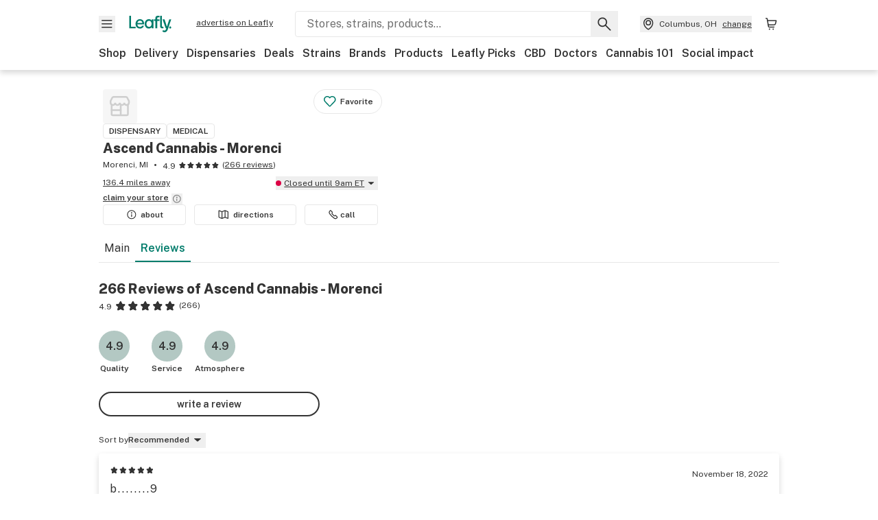

--- FILE ---
content_type: text/html; charset=utf-8
request_url: https://www.leafly.com/dispensary-info/-ascend-cannabis---morenci-/reviews
body_size: 27004
content:
<!DOCTYPE html><html lang="en"><head><meta charSet="utf-8" data-next-head=""/><meta name="viewport" content="width=device-width, initial-scale=1" class="jsx-3234670467" data-next-head=""/><link rel="apple-touch-icon" sizes="180x180" href="https://public.leafly.com/favicon/apple-touch-icon.png" class="jsx-3234670467" data-next-head=""/><link rel="apple-touch-icon" sizes="167x167" href="https://public.leafly.com/favicon/favicon-167x167.png" class="jsx-3234670467" data-next-head=""/><link rel="icon" type="image/png" sizes="32x32" href="https://public.leafly.com/favicon/favicon-32x32.png" class="jsx-3234670467" data-next-head=""/><link rel="icon" type="image/png" sizes="16x16" href="https://public.leafly.com/favicon/favicon-16x16.png" class="jsx-3234670467" data-next-head=""/><link rel="icon" type="image/png" sizes="48x48" href="https://public.leafly.com/favicon/favicon-48x48.png" class="jsx-3234670467" data-next-head=""/><link rel="icon" type="image/png" sizes="192x192" href="https://public.leafly.com/favicon/favicon-192x192.png" class="jsx-3234670467" data-next-head=""/><link rel="mask-icon" href="https://public.leafly.com/favicon/safari-pinned-tab.svg" color="#034638" class="jsx-3234670467" data-next-head=""/><link rel="shortcut icon" href="https://public.leafly.com/favicon/favicon.ico" class="jsx-3234670467" data-next-head=""/><meta name="mobile-web-app-capable" content="yes" class="jsx-3234670467" data-next-head=""/><meta name="apple-mobile-web-app-title" content="Leafly" class="jsx-3234670467" data-next-head=""/><meta name="application-name" content="Leafly" class="jsx-3234670467" data-next-head=""/><meta name="theme-color" content="#034638" class="jsx-3234670467" data-next-head=""/><meta property="og:site_name" content="Leafly" class="jsx-3234670467" data-next-head=""/><meta name="twitter:card" content="summary" class="jsx-3234670467" data-next-head=""/><meta name="twitter:site" content="@Leafly" class="jsx-3234670467" data-next-head=""/><meta property="og:type" content="website" class="jsx-3234670467" data-next-head=""/><meta name="twitter:app:country" content="US" class="jsx-3234670467" data-next-head=""/><meta name="twitter:app:id:iphone" content="416456429" class="jsx-3234670467" data-next-head=""/><meta name="twitter:app:id:ipad" content="416456429" class="jsx-3234670467" data-next-head=""/><meta name="twitter:app:id:googleplay" content="leafly.android" class="jsx-3234670467" data-next-head=""/><meta name="x-country-code" content="US" class="jsx-3234670467" data-next-head=""/><title data-next-head="">Ascend Cannabis - Morenci Customer Reviews from Leafly</title><link rel="canonical" href="https://www.leafly.com/dispensary-info/-ascend-cannabis---morenci-/reviews" data-next-head=""/><meta name="description" content="Read customer reviews for Ascend Cannabis - Morenci including scores for quality, service, and atmosphere. Been there? Leave a dispensary review of your own." data-next-head=""/><meta property="og:title" content="Ascend Cannabis - Morenci Customer Reviews from Leafly" data-next-head=""/><meta property="og:description" content="Read customer reviews for Ascend Cannabis - Morenci including scores for quality, service, and atmosphere. Been there? Leave a dispensary review of your own." data-next-head=""/><meta property="og:url" content="https://www.leafly.com/dispensary-info/-ascend-cannabis---morenci-/reviews" data-next-head=""/><meta property="og:image" content="https://leafly-public.imgix.net/dispensary/photos/gallery303239/vRg91OQWq5V7lSpG0qAx_Morenci.jpg" data-next-head=""/><meta property="og:type" content="webpage" data-next-head=""/><link rel="next" href="https://www.leafly.com/dispensary-info/-ascend-cannabis---morenci-/reviews?page=2" data-next-head=""/><link rel="preconnect" href="https://public.leafly.com"/><link rel="dns-prefetch" href="https://auth.split.io"/><link rel="dns-prefetch" href="https://cdn.split.io"/><link rel="dns-prefetch" href="https://consumer-api.leafly.com"/><link rel="dns-prefetch" href="https://directus-media.leafly.com"/><link rel="dns-prefetch" href="https://leafly-production.imgix.net"/><link rel="dns-prefetch" href="https://leafly-public.imgix.net"/><link rel="dns-prefetch" href="https://maps.googleapis.com"/><link rel="dns-prefetch" href="https://public.leafly.com"/><link rel="dns-prefetch" href="https://securepubads.g.doubleclick.net"/><link rel="dns-prefetch" href="https://www.google-analytics.com"/><link rel="dns-prefetch" href="https://www.googletagmanager.com"/><meta name="x-country-code" content="US"/><link rel="preload" href="https://public.leafly.com/web-web/_next/static/media/8bf7b2ceda89477b-s.p.woff2" as="font" type="font/woff2" crossorigin="anonymous" data-next-font="size-adjust"/><link rel="preload" href="https://public.leafly.com/web-web/_next/static/css/6507ee1ec7398e06.css" as="style"/><link rel="stylesheet" href="https://public.leafly.com/web-web/_next/static/css/6507ee1ec7398e06.css" data-n-g=""/><noscript data-n-css=""></noscript><script defer="" noModule="" src="https://public.leafly.com/web-web/_next/static/chunks/polyfills-42372ed130431b0a.js"></script><script defer="" src="https://public.leafly.com/web-web/_next/static/chunks/07c2d338.3fa2531442005d20.js"></script><script defer="" src="https://public.leafly.com/web-web/_next/static/chunks/80400.6b73025e2722ac01.js"></script><script defer="" src="https://public.leafly.com/web-web/_next/static/chunks/54370.3b06fdad0529ec88.js"></script><script defer="" src="https://public.leafly.com/web-web/_next/static/chunks/51755.82c3f7fa8a183962.js"></script><script src="https://public.leafly.com/web-web/_next/static/chunks/webpack-8fe53079f2f500e1.js" defer=""></script><script src="https://public.leafly.com/web-web/_next/static/chunks/framework-9cbbce03460a33cd.js" defer=""></script><script src="https://public.leafly.com/web-web/_next/static/chunks/main-e62612fa6d5d7a0e.js" defer=""></script><script src="https://public.leafly.com/web-web/_next/static/chunks/pages/_app-4af9b7c28bea3edb.js" defer=""></script><script src="https://public.leafly.com/web-web/_next/static/chunks/58809-c034358de3ffd03c.js" defer=""></script><script src="https://public.leafly.com/web-web/_next/static/chunks/3004-d0c0f901efea4ccb.js" defer=""></script><script src="https://public.leafly.com/web-web/_next/static/chunks/21018-b1a42c252cb67a99.js" defer=""></script><script src="https://public.leafly.com/web-web/_next/static/chunks/25288-2364270783260102.js" defer=""></script><script src="https://public.leafly.com/web-web/_next/static/chunks/88100-4a35639af43d84d2.js" defer=""></script><script src="https://public.leafly.com/web-web/_next/static/chunks/98391-e8391aca739f0987.js" defer=""></script><script src="https://public.leafly.com/web-web/_next/static/chunks/91432-5a0b6bb6f918b5a9.js" defer=""></script><script src="https://public.leafly.com/web-web/_next/static/chunks/pages/dispensary-info/%5Bslug%5D/reviews-4937e5d1fb29c167.js" defer=""></script><script src="https://public.leafly.com/web-web/_next/static/e49fb90e29e006afa698b55b7be48d6e96df67f8/_buildManifest.js" defer=""></script><script src="https://public.leafly.com/web-web/_next/static/e49fb90e29e006afa698b55b7be48d6e96df67f8/_ssgManifest.js" defer=""></script><style id="__jsx-3856579990">:root{--app-banner-height:0px}@media(min-width:1025px){:root{--app-banner-height:0px}}</style><style id="__jsx-455919603">:root{--header-height:calc(56px + 36px)}@media(min-width:1025px){:root{--header-height:112px}}</style><style id="__jsx-3234670467">html{font-family:'Public Sans', 'Public Sans Fallback'}</style></head><body><noscript><iframe height="0" src="https://www.googletagmanager.com/ns.html?id=GTM-NN27SHZ" style="display:none;visibility:hidden" title="No content" width="0"></iframe></noscript><div id="__next"><div aria-hidden="false" id="modal-frame"><div class="p-lg pr-xxl text-xs text-white bg-default rounded z-[2147483647] shadow-low fixed md:w-[300px]
         bottom-[0.5rem]  right-[0.5rem]  left-[0.5rem]
         md:bottom-[1rem] md:right-[1rem] md:left-[auto] hidden"><div>We use cookies for certain features and to improve your experience. See our <a href="/info/privacy-policy#cookies">Cookie Policy</a> and<!-- --> <a href="/info/privacy-policy">Privacy Policy</a> to learn more</div><button aria-label="Close privacy and cookie policy notice" class="absolute m-sm right-0 text-white top-0"><svg xmlns="http://www.w3.org/2000/svg" viewBox="0 0 24 24" height="16" width="16"><path fill="currentColor" fill-rule="evenodd" d="m11.75 10.689 6.47-6.47a.749.749 0 1 1 1.06 1.06l-6.47 6.47 6.47 6.47a.749.749 0 1 1-1.06 1.06l-6.47-6.468-6.47 6.469a.749.749 0 1 1-1.06-1.06l6.469-6.47-6.47-6.47a.749.749 0 1 1 1.06-1.06l6.47 6.469z" clip-rule="evenodd"></path></svg></button></div><div class="jsx-455919603 transition-[padding-top] motion-reduce:transition-none pt-[calc(var(--app-banner-height,0px)+52px+36px)] lg:pt-[calc(var(--app-banner-height,0px)+106px)]"><div data-testid="header" id="header-container" class="jsx-455919603 z-header w-full bg-white top-0 fixed transition-transform motion-reduce:transition-none transform lg:transform-none translate-y-[-82px]"><div data-testid="header-banner" aria-hidden="true" class="jsx-3856579990 w-full lg:overflow-hidden lg:h-0"><div class="jsx-3856579990 bg-white flex justify-between items-center py-md px-4 border border-light-grey"><div class="jsx-3856579990 flex items-center"><button aria-label="Close app download banner" data-testid="dismiss-app-banner" class="jsx-3856579990 text-default"><svg xmlns="http://www.w3.org/2000/svg" viewBox="0 0 24 24" width="15.3" height="15.3"><path fill="currentColor" fill-rule="evenodd" d="m11.75 10.689 6.47-6.47a.749.749 0 1 1 1.06 1.06l-6.47 6.47 6.47 6.47a.749.749 0 1 1-1.06 1.06l-6.47-6.468-6.47 6.469a.749.749 0 1 1-1.06-1.06l6.469-6.47-6.47-6.47a.749.749 0 1 1 1.06-1.06l6.47 6.469z" clip-rule="evenodd"></path></svg></button><div style="height:56px" class="jsx-3856579990 flex items-center ml-4"><svg xmlns="http://www.w3.org/2000/svg" fill="none" viewBox="0 0 56 57" width="56" height="56"><rect width="56" height="56" y="0.086" fill="#017C6B" rx="12"></rect><path fill="#F6F6F6" fill-rule="evenodd" d="M12.361 33.122V31.49H7.937v-11.2h-1.71v12.833zm23.787-11.188h1.356v-1.63h-1.963c-1.32 0-2.175 1.02-2.175 2.295v1.344h-1.363v1.54h1.363v7.629h1.797l.008-7.628h2.239v-1.54h-2.24l-.007-.993c0-.778.358-1.017.985-1.017m1.988 9.118V20.303h1.696v10.142c0 .748.213 1.036.57 1.036h.777v1.63h-.908c-2.135 0-2.135-2.059-2.135-2.059m11.632-7.696-3.501 10.457c-.54 1.674-1.468 2.976-3.446 2.976-1.16 0-1.974-.625-2.234-.907l.782-1.373c.298.244.782.545 1.378.545.782 0 1.378-.677 1.657-1.504l.261-.79h-.587l-3.26-9.404h2.067l2.423 7.545h.028l2.44-7.546zm-.896 9.755c-.535 0-.916-.376-.916-.91 0-.538.374-.909.916-.909.535 0 .897.37.897.91 0 .533-.362.909-.897.909m-24.756-4.877c0 1.842 1.121 3.14 2.7 3.14 1.577 0 2.642-1.298 2.642-3.14 0-1.862-1.065-3.14-2.642-3.14-1.598 0-2.7 1.278-2.7 3.14m5.369-3.395.144-1.306h1.75v9.401h-1.75l-.17-1.35c-.487.841-1.446 1.538-2.948 1.538-2.433 0-4.334-1.955-4.334-4.888 0-2.953 1.958-4.89 4.43-4.89 1.291 0 2.38.51 2.878 1.495m-7.933 3.865h-7.269c.155 1.673 1.087 2.782 2.931 2.782.912 0 1.863-.45 2.27-1.372h1.923c-.486 1.974-2.384 3.008-4.212 3.008-2.99 0-4.834-1.955-4.834-4.926 0-2.858 2.019-4.851 4.679-4.851 2.42 0 4.51 1.442 4.523 4.754 0 .195 0 .386-.01.605m-1.872-1.448c-.04-1.241-.99-2.35-2.582-2.35-1.437 0-2.446.92-2.737 2.35z" clip-rule="evenodd"></path></svg><div class="jsx-3856579990 flex flex-col ml-3"><p class="jsx-3856579990 text-sm font-bold mb-0 text-default">Leafly</p><div aria-label="Rating: 4.8 out fo 5 stars" role="img" class="jsx-3856579990 leading-[0]"><div class="jsx-3856579990 inline-block"><svg xmlns="http://www.w3.org/2000/svg" viewBox="0 0 24 24" height="12" width="12" class="fill-[#1274b8]"><path fill-rule="evenodd" d="m8.371 8.073 2.192-4.348a1.333 1.333 0 0 1 2.372 0l2.196 4.35 4.158.412a1.324 1.324 0 0 1 .821 2.258l-3.457 3.426 1.282 4.66a1.327 1.327 0 0 1-1.876 1.53l-4.31-2.135-4.3 2.13a1.33 1.33 0 0 1-1.434-.156 1.33 1.33 0 0 1-.446-1.372l1.283-4.659-3.46-3.427a1.321 1.321 0 0 1 .809-2.256z" clip-rule="evenodd"></path></svg></div><div class="jsx-3856579990 inline-block"><svg xmlns="http://www.w3.org/2000/svg" viewBox="0 0 24 24" height="12" width="12" class="fill-[#1274b8]"><path fill-rule="evenodd" d="m8.371 8.073 2.192-4.348a1.333 1.333 0 0 1 2.372 0l2.196 4.35 4.158.412a1.324 1.324 0 0 1 .821 2.258l-3.457 3.426 1.282 4.66a1.327 1.327 0 0 1-1.876 1.53l-4.31-2.135-4.3 2.13a1.33 1.33 0 0 1-1.434-.156 1.33 1.33 0 0 1-.446-1.372l1.283-4.659-3.46-3.427a1.321 1.321 0 0 1 .809-2.256z" clip-rule="evenodd"></path></svg></div><div class="jsx-3856579990 inline-block"><svg xmlns="http://www.w3.org/2000/svg" viewBox="0 0 24 24" height="12" width="12" class="fill-[#1274b8]"><path fill-rule="evenodd" d="m8.371 8.073 2.192-4.348a1.333 1.333 0 0 1 2.372 0l2.196 4.35 4.158.412a1.324 1.324 0 0 1 .821 2.258l-3.457 3.426 1.282 4.66a1.327 1.327 0 0 1-1.876 1.53l-4.31-2.135-4.3 2.13a1.33 1.33 0 0 1-1.434-.156 1.33 1.33 0 0 1-.446-1.372l1.283-4.659-3.46-3.427a1.321 1.321 0 0 1 .809-2.256z" clip-rule="evenodd"></path></svg></div><div class="jsx-3856579990 inline-block"><svg xmlns="http://www.w3.org/2000/svg" viewBox="0 0 24 24" height="12" width="12" class="fill-[#1274b8]"><path fill-rule="evenodd" d="m8.371 8.073 2.192-4.348a1.333 1.333 0 0 1 2.372 0l2.196 4.35 4.158.412a1.324 1.324 0 0 1 .821 2.258l-3.457 3.426 1.282 4.66a1.327 1.327 0 0 1-1.876 1.53l-4.31-2.135-4.3 2.13a1.33 1.33 0 0 1-1.434-.156 1.33 1.33 0 0 1-.446-1.372l1.283-4.659-3.46-3.427a1.321 1.321 0 0 1 .809-2.256z" clip-rule="evenodd"></path></svg></div><div class="jsx-3856579990 inline-block"><svg xmlns="http://www.w3.org/2000/svg" viewBox="0 0 24 24" height="12" width="12" class="fill-[#1274b8]"><path fill-rule="evenodd" d="m8.371 8.073 2.192-4.348a1.333 1.333 0 0 1 2.372 0l2.196 4.35 4.158.412a1.324 1.324 0 0 1 .821 2.258l-3.457 3.426 1.282 4.66a1.327 1.327 0 0 1-1.876 1.53l-4.31-2.135-4.3 2.13a1.33 1.33 0 0 1-1.434-.156 1.33 1.33 0 0 1-.446-1.372l1.283-4.659-3.46-3.427a1.321 1.321 0 0 1 .809-2.256z" clip-rule="evenodd"></path></svg></div></div><p class="jsx-3856579990 text-xs mb-0 text-default">Shop legal, local weed.</p></div></div></div><a href="https://onelink.to/leaflysmartbanner" target="_blank" rel="noreferrer" class="jsx-3856579990 text-sm font-bold text-[#1274b8]">Open</a></div></div><header class="jsx-455919603 shadow-low relative"><div class="jsx-455919603 container pt-lg"><div class="jsx-455919603 flex flex-wrap justify-between items-center"><div class="jsx-455919603 flex"><div class="flex flex-shrink-0 relative mr-lg header__menu"><button data-testid="Menu" aria-label="Open site navigation"><svg xmlns="http://www.w3.org/2000/svg" viewBox="0 0 24 24" height="24" width="24"><path fill-rule="evenodd" d="M4.75 17.5h14a.75.75 0 0 0 0-1.5h-14a.75.75 0 0 0 0 1.5m0-5h14a.75.75 0 0 0 0-1.5h-14a.75.75 0 0 0 0 1.5m0-5h14a.75.75 0 0 0 0-1.5h-14a.75.75 0 0 0 0 1.5" clip-rule="evenodd"></path></svg><div class="jsx-455919603 absolute top-[1px] right-[1px]"></div></button></div><a data-testid="logo" aria-label="Leafly" class="text-green flex-shrink-0 header__logo" href="/"><svg xmlns="http://www.w3.org/2000/svg" viewBox="0 0 288.15 112.94" width="70" height="24"><path d="M281.28 87.61c-4.1 0-7-3-7-7.28s2.87-7.28 7-7.28 6.87 3 6.87 7.28-2.77 7.28-6.87 7.28M154.64 24.56l-.94 8.59c-3.24-6.47-10.31-9.82-18.71-9.82-16.07 0-28.81 12.73-28.81 32.14s12.36 32.14 28.19 32.14c9.77 0 16-4.58 19.16-10.11l1.11 8.88H166V24.56zM136 76.12c-10.5 0-18-8.64-18-20.9s7.34-20.9 18-20.9 17.58 8.51 17.58 20.9-7.13 20.9-17.58 20.9M212.15 0v72.54s0 13.89 15.53 13.89h6.6v-11h-5.65c-2.59 0-4.14-2-4.14-7V0z" class="logo_svg__cls-1"></path><path d="m288.15 24.56-23.27 68.8c-3.58 11-9.75 19.58-22.89 19.58a21.3 21.3 0 0 1-14.85-6l5.2-9a14.8 14.8 0 0 0 9.16 3.59c5.19 0 9.15-4.46 11-9.9l1.73-5.2h-3.9l-21.65-61.87h13.73l16.1 49.65h.19l16.21-49.65zM44 75.43v11H0V0h12.36v75.43zm58-16.84H55.63c1 11 6.93 18.31 18.68 18.31 5.82 0 11.88-3 14.48-9H101c-3.09 13-15.19 19.79-26.84 19.79-19 0-30.81-12.86-30.81-32.41 0-18.81 12.87-31.92 29.82-31.92 15.42 0 28.75 9.49 28.83 31.28zm-12-9.53c-.22-8.16-6.28-15.46-16.43-15.46-9.16 0-15.59 6.06-17.44 15.46zM198.67 11H208V0h-13.5c-9.07 0-15 6.89-15 15.49v9.07h-9.37V35h9.37v51.43h12.4L192 35h15.4V24.56H192v-6.69c-.1-5.25 2.36-6.87 6.67-6.87" class="logo_svg__cls-1"></path></svg></a><a href="https://success.leafly.com/biz?utm_source=site_header&amp;utm_medium=header&amp;utm_campaign=sell_on_leafly&amp;utm_content=SOL" class="hidden lg:block flex-shrink-0 text-xs mx-xxl underline">advertise on Leafly</a></div><div class="jsx-455919603 hidden lg:block flex-1"><div id="global-search" class="flex-grow basis-full h-[50px] md:h-auto lg:basis-[initial] lg:relative lg:mr-xxl order-[20] lg:order-[0] overflow-hidden md:overflow-visible" data-testid="global-search-container"><form id="global-search__form" class="w-full mt-md lg:mt-none transition-transform motion-reduce:transition-none" role="search" action="/search" method="get"><div class="relative bg-white form__field"><input class="pr-[74px] text-sm border rounded bg-leafly-white border-light-grey py-xs lg:bg-white focus:bg-leafly-white" placeholder="Stores, strains, products..." type="search" autoComplete="off" aria-label="Search Leafly" data-testid="global-search-input" required="" name="q"/><div class="absolute top-0 right-0 flex h-full text-default"><button id="global-search__clear" class="hidden px-sm" type="button" aria-label="Clear search"><svg xmlns="http://www.w3.org/2000/svg" viewBox="0 0 24 24" class="flex-shrink-0 block search__icon" height="18" width="18"><path fill="currentColor" fill-rule="evenodd" d="m11.75 10.689 6.47-6.47a.749.749 0 1 1 1.06 1.06l-6.47 6.47 6.47 6.47a.749.749 0 1 1-1.06 1.06l-6.47-6.468-6.47 6.469a.749.749 0 1 1-1.06-1.06l6.469-6.47-6.47-6.47a.749.749 0 1 1 1.06-1.06l6.47 6.469z" clip-rule="evenodd"></path></svg></button><button id="global-search__submit" class="px-sm" type="submit" aria-label="Search Leafly"><svg xmlns="http://www.w3.org/2000/svg" viewBox="0 0 32 32" class="flex-shrink-0 block search__icon" height="24" width="24"><path d="m28.416 26.784-8.768-8.768a9.13 9.13 0 0 0 1.92-5.6c0-5.056-4.128-9.184-9.184-9.184-5.088 0-9.216 4.128-9.216 9.184S7.296 21.6 12.352 21.6c2.016 0 4-.672 5.6-1.92l8.768 8.8a1.16 1.16 0 0 0 1.664 0c.224-.224.352-.512.352-.832a1.05 1.05 0 0 0-.32-.864m-16.064-7.552c-3.744 0-6.816-3.072-6.816-6.816S8.608 5.6 12.352 5.6s6.816 3.072 6.816 6.816-3.04 6.816-6.816 6.816"></path></svg></button></div></div></form></div></div><div class="jsx-455919603 flex items-center justify-center"><div data-testid="global-slim-search-container" class="lg:hidden"><button class="flex items-center justify-center mr-xl" aria-label="Search Leafly" type="button"><svg xmlns="http://www.w3.org/2000/svg" viewBox="0 0 32 32" class="flex-shrink-0 block search__icon" height="24" width="24"><path d="m28.416 26.784-8.768-8.768a9.13 9.13 0 0 0 1.92-5.6c0-5.056-4.128-9.184-9.184-9.184-5.088 0-9.216 4.128-9.216 9.184S7.296 21.6 12.352 21.6c2.016 0 4-.672 5.6-1.92l8.768 8.8a1.16 1.16 0 0 0 1.664 0c.224-.224.352-.512.352-.832a1.05 1.05 0 0 0-.32-.864m-16.064-7.552c-3.744 0-6.816-3.072-6.816-6.816S8.608 5.6 12.352 5.6s6.816 3.072 6.816 6.816-3.04 6.816-6.816 6.816"></path></svg></button></div><button data-testid="location_indicator" class="flex items-center text-xs header__location" aria-label="Change location. "><svg xmlns="http://www.w3.org/2000/svg" viewBox="0 0 24 24" width="24" height="24" id="location-icon"><path fill-rule="evenodd" d="M12.179 14.143a3.964 3.964 0 1 0-3.965-3.964 3.964 3.964 0 0 0 3.965 3.964m0-1.5a2.465 2.465 0 1 1 0-4.93 2.465 2.465 0 0 1 0 4.93" clip-rule="evenodd"></path><path fill-rule="evenodd" d="M19.358 10.179a7.179 7.179 0 1 0-14.358 0c0 6.016 5.248 9.413 6.541 10.152.395.225.88.225 1.275 0 1.293-.738 6.542-4.134 6.542-10.152m-7.179 8.787c1.29-.756 5.679-3.671 5.679-8.787a5.68 5.68 0 0 0-11.358 0c0 5.115 4.389 8.031 5.679 8.787" clip-rule="evenodd"></path></svg><div class="hidden lg:flex items-center ml-xs overflow-hidden transition-[width,opacity] max-w-[34vw]"><div class="font-bold lg:font-normal text-green lg:text-default underline lg:no-underline truncate">Columbus, OH</div><div class="hidden lg:block underline ml-sm">change</div></div></button><nav class="flex-shrink-0 relative ml-lg" aria-label="Cart"><a data-testid="cart-icon-link" href="/bag" class="flex items-center relative" aria-label="Shopping bag. 0 items in cart"><svg xmlns="http://www.w3.org/2000/svg" width="24" height="24" fill="none"><path d="M5.442 4.5a.305.305 0 0 1 .301.254l1.855 10.902a1.806 1.806 0 0 0 1.78 1.503h6.978a.75.75 0 0 0 0-1.5H9.378a.305.305 0 0 1-.301-.254L7.222 4.502A1.806 1.806 0 0 0 5.442 3H4.75a.75.75 0 0 0 0 1.5zM9.762 18.473a1.014 1.014 0 1 1 0 2.027 1.014 1.014 0 0 1 0-2.027M15.168 18.473a1.014 1.014 0 1 1 0 2.027 1.014 1.014 0 0 1 0-2.027" clip-rule="evenodd"></path><path d="M18.71 7.66H6.872a.75.75 0 0 1 0-1.5h12.122a1.278 1.278 0 0 1 1.24 1.587l-1.02 4.08a2.86 2.86 0 0 1-2.774 2.166H7.948a.75.75 0 0 1 0-1.5h8.49a1.36 1.36 0 0 0 1.32-1.03z" clip-rule="evenodd"></path></svg><div class="absolute flex items-center justify-center leading-none opacity-100 pointer-events-none rounded-full text-white text-xs bg-green" style="min-height:20px;min-width:20px;opacity:0;right:-12px;top:-8px;transition:opacity 250ms linear"></div></a></nav></div></div><nav class="flex overflow-x-auto whitespace-nowrap" id="global-header-nav-links" data-testid="global-header-nav-links" aria-label="Popular pages"><a class="mr-md py-md font-bold whitespace-nowrap hover:underline" data-testid="shop" href="/shop">Shop</a><a class="mr-md py-md font-bold whitespace-nowrap hover:underline" data-testid="delivery" href="/delivery">Delivery</a><a class="mr-md py-md font-bold whitespace-nowrap hover:underline" data-testid="dispensaries" href="/dispensaries">Dispensaries</a><a class="mr-md py-md font-bold whitespace-nowrap hover:underline" data-testid="deals" href="/deals">Deals</a><a class="mr-md py-md font-bold whitespace-nowrap hover:underline" data-testid="strains" href="/strains/lists">Strains</a><a class="mr-md py-md font-bold whitespace-nowrap hover:underline" data-testid="brands" href="/brands">Brands</a><a class="mr-md py-md font-bold whitespace-nowrap hover:underline" data-testid="products" href="/products">Products</a><a class="mr-md py-md font-bold whitespace-nowrap hover:underline" data-testid="leafly-picks" href="/news/tags/leafly-picks">Leafly Picks</a><a class="mr-md py-md font-bold whitespace-nowrap hover:underline" data-testid="cbd" href="/cbd-stores">CBD</a><a class="mr-md py-md font-bold whitespace-nowrap hover:underline" data-testid="doctors" href="/medical-marijuana-doctors">Doctors</a><a class="mr-md py-md font-bold whitespace-nowrap hover:underline" data-testid="cannabis-101" href="/news/cannabis-101">Cannabis 101</a><a class="mr-md py-md font-bold whitespace-nowrap hover:underline" data-testid="social-impact" href="/social-impact">Social impact</a></nav></div></header></div><div data-focus-guard="true" tabindex="-1" style="width:1px;height:0px;padding:0;overflow:hidden;position:fixed;top:1px;left:1px"></div><div data-focus-lock-disabled="disabled"><div class="bg-white inset-y-0 left-0 fixed transition-transform motion-reduce:transition-none overflow-auto z-modal translate-x-[-100%]" style="width:320px"></div></div><div data-focus-guard="true" tabindex="-1" style="width:1px;height:0px;padding:0;overflow:hidden;position:fixed;top:1px;left:1px"></div><div data-focus-guard="true" tabindex="-1" style="width:1px;height:0px;padding:0;overflow:hidden;position:fixed;top:1px;left:1px"></div><div data-focus-lock-disabled="disabled"><div class="bg-white inset-y-0 left-0 fixed transition-transform motion-reduce:transition-none overflow-auto z-modal translate-x-[-100%]" style="width:320px"><nav aria-label="Site" class="p-xl"><div class="flex items-center justify-between pb-5"><span class="text-green"><svg xmlns="http://www.w3.org/2000/svg" viewBox="0 0 288.15 112.94" width="55" height="24"><path d="M281.28 87.61c-4.1 0-7-3-7-7.28s2.87-7.28 7-7.28 6.87 3 6.87 7.28-2.77 7.28-6.87 7.28M154.64 24.56l-.94 8.59c-3.24-6.47-10.31-9.82-18.71-9.82-16.07 0-28.81 12.73-28.81 32.14s12.36 32.14 28.19 32.14c9.77 0 16-4.58 19.16-10.11l1.11 8.88H166V24.56zM136 76.12c-10.5 0-18-8.64-18-20.9s7.34-20.9 18-20.9 17.58 8.51 17.58 20.9-7.13 20.9-17.58 20.9M212.15 0v72.54s0 13.89 15.53 13.89h6.6v-11h-5.65c-2.59 0-4.14-2-4.14-7V0z" class="logo_svg__cls-1"></path><path d="m288.15 24.56-23.27 68.8c-3.58 11-9.75 19.58-22.89 19.58a21.3 21.3 0 0 1-14.85-6l5.2-9a14.8 14.8 0 0 0 9.16 3.59c5.19 0 9.15-4.46 11-9.9l1.73-5.2h-3.9l-21.65-61.87h13.73l16.1 49.65h.19l16.21-49.65zM44 75.43v11H0V0h12.36v75.43zm58-16.84H55.63c1 11 6.93 18.31 18.68 18.31 5.82 0 11.88-3 14.48-9H101c-3.09 13-15.19 19.79-26.84 19.79-19 0-30.81-12.86-30.81-32.41 0-18.81 12.87-31.92 29.82-31.92 15.42 0 28.75 9.49 28.83 31.28zm-12-9.53c-.22-8.16-6.28-15.46-16.43-15.46-9.16 0-15.59 6.06-17.44 15.46zM198.67 11H208V0h-13.5c-9.07 0-15 6.89-15 15.49v9.07h-9.37V35h9.37v51.43h12.4L192 35h15.4V24.56H192v-6.69c-.1-5.25 2.36-6.87 6.67-6.87" class="logo_svg__cls-1"></path></svg></span><button aria-label="Close navigation" class="nav__close text-default" type="button"><svg xmlns="http://www.w3.org/2000/svg" viewBox="0 0 24 24" height="20" width="20"><path fill="currentColor" fill-rule="evenodd" d="m11.75 10.689 6.47-6.47a.749.749 0 1 1 1.06 1.06l-6.47 6.47 6.47 6.47a.749.749 0 1 1-1.06 1.06l-6.47-6.468-6.47 6.469a.749.749 0 1 1-1.06-1.06l6.469-6.47-6.47-6.47a.749.749 0 1 1 1.06-1.06l6.47 6.469z" clip-rule="evenodd"></path></svg></button></div><div class="flex flex-col gap-lg divide-y divide-light-grey"><ul class="flex flex-col gap-xl"><li><a data-testid="navigation-item" class="" href="https://sso.leafly.com/sign-in?rd=https%3A%2F%2Fwww.leafly.com%2Fdispensary-info%2F-ascend-cannabis---morenci-%2Freviews">Sign in</a></li><li><a data-testid="navigation-item" class="" href="https://sso.leafly.com/sign-up?rd=https%3A%2F%2Fwww.leafly.com%2Fdispensary-info%2F-ascend-cannabis---morenci-%2Freviews">Create account</a></li></ul><ul aria-label="Strains navigation" class="flex flex-col gap-lg pt-xl"><li><a data-testid="navigation-item" class="" href="/strains/lists">Strains</a></li></ul><ul aria-label="Shopping-related navigation" class="flex flex-col gap-lg pt-xl"><li class="text-xs font-extrabold uppercase text-default">Shop</li><li><a data-testid="navigation-item" class="" href="/shop?location=columbus-oh-us">Shop</a></li><li><a data-testid="navigation-item" class="" href="/delivery">Delivery</a></li><li><a data-testid="navigation-item" class="" href="/deals">Deals</a></li><li><a data-testid="navigation-item" class="font-bold" href="/dispensaries">Dispensaries</a></li><li><a data-testid="navigation-item" class="" href="/cbd-stores">CBD Stores</a></li><li><a data-testid="navigation-item" class="" href="/brands">Brands</a></li><li><a data-testid="navigation-item" class="" href="/products">Products</a></li><li><a data-testid="navigation-item" class="" href="/news/tags/leafly-picks">Leafly Picks</a></li></ul><ul aria-label="Learn-related navigation" class="flex flex-col gap-lg pt-xl"><li class="text-xs font-extrabold uppercase text-default">Learn</li><li><a data-testid="navigation-item" class="" href="/news/cannabis-101">Cannabis 101</a></li><li><a data-testid="navigation-item" class="" href="/news">News</a></li><li><a data-testid="navigation-item" class="" href="/learn">Leafly Learn</a></li><li><a data-testid="navigation-item" class="" href="/learn/beginners-guide-to-cannabis">Science of cannabis</a></li></ul><ul aria-label="Strains navigation" class="flex flex-col gap-lg pt-xl"><li><a data-testid="navigation-item" class="" href="/medical-marijuana-doctors">Doctors</a></li><li><a data-testid="navigation-item" class="" href="/social-impact">Social impact</a></li><li><a data-testid="navigation-item" class="" href="https://success.leafly.com/labs">Lab partners</a></li></ul><ul class="flex flex-col gap-xl pt-xl"><li><a data-testid="navigation-item" class="" href="https://onelink.to/leaflysidebar"><span class="flex flex-row"><svg xmlns="http://www.w3.org/2000/svg" viewBox="0 0 24 24" class="mr-xs" width="24"><g clip-path="url(#phone_mobile_svg__a)"><path d="M17.25 0H6.75a2.5 2.5 0 0 0-2.5 2.5v19a2.5 2.5 0 0 0 2.5 2.5h10.5a2.5 2.5 0 0 0 2.5-2.5v-19a2.5 2.5 0 0 0-2.5-2.5m.5 17.5a1.5 1.5 0 0 1-1.5 1.5h-8.5a1.5 1.5 0 0 1-1.5-1.5v-14A1.5 1.5 0 0 1 7.75 2h8.5a1.5 1.5 0 0 1 1.5 1.5z"></path></g><defs><clipPath id="phone_mobile_svg__a"><path fill="transparent" d="M0 0h24v24H0z"></path></clipPath></defs></svg> Download the Leafly App</span></a></li></ul><ul class="flex flex-col gap-xl pt-xl"><li><a data-testid="navigation-item" class="" href="https://success.leafly.com?utm_source=hamburger_menu&amp;utm_medium=navigation&amp;utm_campaign=sell_on_leafly&amp;utm_content=SOL">Advertise on Leafly</a></li><li aria-labelledby="nav__accordion--Country" aria-label="Change Country navigation" class="flex flex-col gap-xl"><button aria-label="Click to expand Country" class="flex flex-1 font-medium justify-between" id="nav__accordion--Country" aria-expanded="false" aria-controls="nav__Country">Country<svg xmlns="http://www.w3.org/2000/svg" aria-label="Chevron arrow pointing down" viewBox="0 0 24 24" class="transform" height="24" width="24"><path fill-rule="evenodd" d="m11.75 13.689 4.47-4.47a.749.749 0 1 1 1.06 1.06l-4.678 4.68a1.204 1.204 0 0 1-1.704 0l-4.678-4.68a.75.75 0 1 1 1.06-1.06z" clip-rule="evenodd"></path></svg></button><ul aria-labelledby="nav__accordion--Country" class="flex flex-col gap-xl py-lg bg-[#f9f9f9] hidden" id="nav__Country"><li><a data-testid="navigation-item" class="flex justify-between" href="https://www.leafly.com">Leafly.com<img data-src="https://leafly-public.imgix.net/cephalopod/images/flag-usa.png" alt="USA flag" class="lazyload rounded-full"/></a></li><li><a data-testid="navigation-item" class="flex justify-between" href="https://www.leafly.ca">Leafly.ca<img data-src="https://leafly-public.imgix.net/cephalopod/images/flag-canada.png" alt="Canadian flag" class="lazyload rounded-full"/></a></li></ul></li><li><a data-testid="navigation-item" class="" href="https://help.leafly.com">Help</a></li></ul></div></nav></div></div><div data-focus-guard="true" tabindex="-1" style="width:1px;height:0px;padding:0;overflow:hidden;position:fixed;top:1px;left:1px"></div></div><main><div></div><div class="container"><div class="justify-between lg:flex pt-xl"><div class="col lg:col-5 flex flex-col gap-lg relative mb-lg"><button aria-label="Favorite Ascend Cannabis - Morenci" aria-pressed="false" class="p-1.5 bg-white border border-light-grey flex items-center rounded-full min-w-fit py-1.5 px-md absolute top-0 right-0" title="Favorite Ascend Cannabis - Morenci" data-testid="follow-button"><svg xmlns="http://www.w3.org/2000/svg" aria-label="heart" viewBox="0 0 24 24" class="stroke-green transition-text stroke-[1.65] duration-200 text-white" height="22" width="22"><path fill-rule="evenodd" d="m11.75 5.984.584-.583a4.783 4.783 0 0 1 7.661 1.243 4.78 4.78 0 0 1-.885 5.51l-6.818 7.114a.753.753 0 0 1-1.083 0l-6.807-7.1A4.783 4.783 0 1 1 11.167 5.4z" clip-rule="evenodd"></path></svg><span class="text-xs font-bold ml-xs">Favorite</span></button><div class="h-[50px] w-[50px] flex items-center justify-center bg-leafly-white rounded p-sm"><svg xmlns="http://www.w3.org/2000/svg" fill="none" viewBox="0 0 12 12" class="opacity-20" data-testid="dispensary-header__logo-icon" width="30" height="30"><g fill="#333" fill-rule="evenodd" clip-rule="evenodd"><path d="M.592 5.016v5.558a1.093 1.093 0 0 0 1.093 1.093H9.98a1.09 1.09 0 0 0 1.092-1.093V5.016a.5.5 0 0 0-1 0v5.558q0 .039-.027.066a.1.1 0 0 1-.065.027H1.685a.09.09 0 0 1-.093-.093V5.016a.5.5 0 0 0-1 0"></path><path d="m3.167 5.165.036.038a1.833 1.833 0 0 0 2.63-.038l.037.038a1.833 1.833 0 0 0 2.593 0l.036-.038.038.038a1.833 1.833 0 0 0 3.13-1.296V2.86q0-.122-.058-.23L10.605.704q0-.004-.003-.007A1.32 1.32 0 0 0 9.427 0h-7.19a1.33 1.33 0 0 0-1.173.697L.057 2.63a.5.5 0 0 0-.057.23v1.048a1.834 1.834 0 0 0 3.167 1.258zM9.72 1.171l.945 1.811v.925a.833.833 0 0 1-1.422.59.84.84 0 0 1-.245-.59H8a.833.833 0 1 1-1.666 0h-1a.836.836 0 0 1-.833.834.834.834 0 0 1-.833-.834h-1a.836.836 0 0 1-.834.834A.835.835 0 0 1 1 3.907v-.925l.945-1.81A.33.33 0 0 1 2.235 1h7.196a.33.33 0 0 1 .288.167z"></path><path d="M5.926 5.016v6.15a.5.5 0 0 0 1 0v-6.15a.5.5 0 0 0-1 0"></path><path d="M1.092 8.704h5.333a.5.5 0 0 0 0-1H1.092a.5.5 0 0 0 0 1"></path></g></svg></div><div class="flex items-start flex-col gap-xs"><div class="flex gap-sm flex-wrap"><div class="text-xs font-bold border border-light-grey rounded px-sm">DISPENSARY</div><div class="text-xs font-bold border border-light-grey rounded px-sm">MEDICAL</div></div><h1 class="heading--m">Ascend Cannabis - Morenci</h1><div class="flex"><div class="text-xs">Morenci, MI</div><span class="mx-sm after:content-[&#x27;•&#x27;]"></span><a href="/dispensary-info/-ascend-cannabis---morenci-/reviews"><div class="text-xs" role="img" aria-label="Rating: 4.9 out of 5 stars based on 266 reviews"><span class="flex items-center" aria-hidden="true"><span class="pr-xs">4.9</span><span class="star-rating star-rating--dark" style="--star-percentage:100%;--star-width:12px"></span><span class="pl-xs pb-[3px]">(<span class="underline">266<!-- --> reviews</span>)</span></span></div></a></div><div class="flex w-full justify-between items-center"><a class="underline text-xs" href="https://www.google.com/maps/dir/?api=1&amp;destination=1096+E+Main+St,+Morenci,+MI" rel="noopener noreferrer" target="_blank">136.4 miles away</a><div><button aria-label="view dispensary hours"><div class="flex-shrink-0 text-default underline flex flex-row items-baseline text-xs"><div class="rounded-full h-[8px] w-[8px] items-center mr-xs border-4 border-error"></div><div class="flex"><span data-testid="formatted-message">Closed until  9am ET</span><svg xmlns="http://www.w3.org/2000/svg" aria-label="Arrow pointing down" viewBox="0 0 24 24" class="transform" height="20" width="20"><path fill-rule="evenodd" d="M7.334 10a.334.334 0 0 0-.227.578l4.438 3.911a.667.667 0 0 0 .91 0l4.438-3.911a.334.334 0 0 0-.227-.578z" clip-rule="evenodd"></path></svg></div></div></button></div></div><div class="font-bold text-xs flex items-center space-x-1" data-testid="claim-dispensary"><a class="underline" href="https://success.leafly.com/claim-your-store">claim your <!-- -->store</a><div class="mt-xs relative ml-4 flex items-center"><button id="show-leafly-list-tooltip" aria-label="Show more information" data-testid="tooltip-button"><svg xmlns="http://www.w3.org/2000/svg" aria-label="info" viewBox="0 0 24 24" height="16" width="16" class="text-grey"><path fill-rule="evenodd" d="M11.75 20.5a8.75 8.75 0 1 0 0-17.5 8.75 8.75 0 0 0 0 17.5m0-1.5a7.25 7.25 0 1 1 0-14.5 7.25 7.25 0 0 1 0 14.5" clip-rule="evenodd"></path><path fill-rule="evenodd" d="M12.5 15.75v-4a.75.75 0 0 0-1.5 0v4a.75.75 0 0 0 1.5 0m-.735-8.67a1.25 1.25 0 1 1-.035.001h.035z" clip-rule="evenodd"></path></svg></button><div data-testid="tooltip" class="absolute bg-white font-normal z-20 ml-xxl top-0 left-0 left-[-100px] md:left-[0px] top-[24px] w-[288px] shadow text-sm hidden"><div class="flex justify-end pr-sm pt-sm"><button aria-label="Hide this information box" data-testid="tooltip-close-button"><svg xmlns="http://www.w3.org/2000/svg" viewBox="0 0 24 24" height="20" width="20"><path fill="currentColor" fill-rule="evenodd" d="m11.75 10.689 6.47-6.47a.749.749 0 1 1 1.06 1.06l-6.47 6.47 6.47 6.47a.749.749 0 1 1-1.06 1.06l-6.47-6.468-6.47 6.469a.749.749 0 1 1-1.06-1.06l6.469-6.47-6.47-6.47a.749.749 0 1 1 1.06-1.06l6.47 6.469z" clip-rule="evenodd"></path></svg></button></div><div class="pb-lg pl-lg pr-lg text-sm">This profile either has not been claimed by the business owner or is not currently active on Leafly. All contents and information (including business hours, operating status, and licensing information) are provided for informational purposes only and are not guaranteed to be up-to-date or complete.<!-- --> <a class="underline" href="https://success.leafly.com/claim-your-store">Claim your <!-- -->store<!-- -->.</a></div></div></div></div></div><div class="flex w-full justify-between" data-testid="dispensary-header-actions"><a class="flex flex-grow items-center justify-center border border-light-grey rounded font-bold text-xs px-lg py-xs cursor-pointer" data-testid="about"><svg xmlns="http://www.w3.org/2000/svg" aria-label="info" viewBox="0 0 24 24" height="18" width="18" class="mr-xs"><path fill-rule="evenodd" d="M11.75 20.5a8.75 8.75 0 1 0 0-17.5 8.75 8.75 0 0 0 0 17.5m0-1.5a7.25 7.25 0 1 1 0-14.5 7.25 7.25 0 0 1 0 14.5" clip-rule="evenodd"></path><path fill-rule="evenodd" d="M12.5 15.75v-4a.75.75 0 0 0-1.5 0v4a.75.75 0 0 0 1.5 0m-.735-8.67a1.25 1.25 0 1 1-.035.001h.035z" clip-rule="evenodd"></path></svg>about</a><a class="flex flex-grow items-center justify-center border border-light-grey rounded font-bold text-xs px-lg py-xs cursor-pointer ml-md" data-testid="get-directions" href="https://www.google.com/maps/dir/?api=1&amp;destination=1096+E+Main+St,+Morenci,+MI" target="_blank" rel="noreferrer"><svg xmlns="http://www.w3.org/2000/svg" viewBox="0 0 24 24" height="20" width="20" class="mr-xs"><path fill-rule="evenodd" d="M9.092 5.969a.3.3 0 0 0 .109-.022l4.541-1.817a1.82 1.82 0 0 1 1.349 0l4.267 1.707c.69.275 1.142.944 1.142 1.687v10.214a1.282 1.282 0 0 1-1.76 1.198l-4.206-1.68a.3.3 0 0 0-.112-.023h-.011a.3.3 0 0 0-.112.023l-4.541 1.817a1.82 1.82 0 0 1-1.349 0l-4.267-1.707A1.82 1.82 0 0 1 3 15.679V5.462a1.282 1.282 0 0 1 1.76-1.198l4.206 1.683a.3.3 0 0 0 .109.022zm-.759 1.34L4.5 5.776v9.903c0 .13.079.246.199.294l3.634 1.454zm1.5 0v10.118l3.834-1.534V5.776zm5.334-1.533v10.117L19 17.423v-9.9a.32.32 0 0 0-.199-.294z" clip-rule="evenodd"></path></svg>directions</a><a class="flex flex-grow items-center justify-center border border-light-grey rounded font-bold text-xs px-lg py-xs cursor-pointer ml-md" data-testid="call" href="tel:(517) 458-3002"><svg xmlns="http://www.w3.org/2000/svg" viewBox="0 0 24 24" height="20" width="20"><path fill-rule="evenodd" d="m13.268 18.872.008.005a4.196 4.196 0 0 0 5.211-.582c0-.002.482-.485.482-.485a1.9 1.9 0 0 0 0-2.684l-2.032-2.034a1.9 1.9 0 0 0-2.687 0 .4.4 0 0 1-.565 0L10.432 9.84a.4.4 0 0 1 0-.565 1.9 1.9 0 0 0 0-2.686L8.399 4.556a1.9 1.9 0 0 0-2.686 0l-.483.484a4.2 4.2 0 0 0-.573 5.224l-.011-.018.027.043a31.9 31.9 0 0 0 8.564 8.563zm.797-1.271h.002a2.7 2.7 0 0 0 3.359-.367l.482-.484a.4.4 0 0 0 0-.564l-2.032-2.034a.4.4 0 0 0-.566.002 1.9 1.9 0 0 1-2.686 0l-3.252-3.252a1.896 1.896 0 0 1-.001-2.688.4.4 0 0 0 0-.565L7.339 5.617a.4.4 0 0 0-.565 0s-.483.482-.483.484a2.7 2.7 0 0 0-.368 3.358l.001.002a30.4 30.4 0 0 0 8.141 8.14" clip-rule="evenodd"></path></svg>call</a></div></div><div class="col lg:col-5"><div></div></div></div><div></div></div><div class="text-sm" data-testid="app-tabs__container" id="top"><nav class="flex justify-between overflow-x-auto border-b border-light-grey md:justify-normal md:gap-10 container" aria-label="Select a dispensary page"><a class="py-1.5 px-sm grow flex justify-center md:grow-0 capitalize p-md text-default border-none" data-testid="app-tabs__tab-main" href="/dispensary-info/-ascend-cannabis---morenci-">main</a><a class="font-bold text-green border-b-2 border-green py-1.5 px-sm grow flex justify-center md:grow-0 capitalize p-md text-green border-green" data-testid="app-tabs__tab-reviews" href="/dispensary-info/-ascend-cannabis---morenci-/reviews">reviews</a></nav></div><section class="container mt-xl"><h3 class="heading--m">266 Reviews of Ascend Cannabis - Morenci</h3><div class="text-xs mb-xl text-sm" role="img" aria-label="Rating: 4.9 out of 5 stars based on 266 reviews"><span class="flex items-center" aria-hidden="true"><span class="pr-xs">4.9</span><span class="star-rating star-rating--dark" style="--star-percentage:100%;--star-width:18px"></span><span class="pl-xs pb-[3px]">(<span class="">266</span>)</span></span></div><div class="flex mb-xl"><div class="font-bold flex flex-col items-center w-[45px] mr-xxl"><div data-testid="rating-circle" class="bg-deep-green-alt m-auto w-[45px] h-[45px] leading-[45px] rounded-full text-center text-sm">4.9</div><div class="text-center text-xs">Quality</div></div><div class="font-bold flex flex-col items-center w-[45px] mr-xxl"><div data-testid="rating-circle" class="bg-deep-green-alt m-auto w-[45px] h-[45px] leading-[45px] rounded-full text-center text-sm">4.9</div><div class="text-center text-xs">Service</div></div><div class="font-bold flex flex-col items-center w-[45px]"><div data-testid="rating-circle" class="bg-deep-green-alt m-auto w-[45px] h-[45px] leading-[45px] rounded-full text-center text-sm">4.9</div><div class="text-center text-xs">Atmosphere</div></div></div><a class="button button--secondary" data-testid="write-review-button" href="/dispensary-info/-ascend-cannabis---morenci-/write-review">write a review</a></section><section class="container mb-section mt-xl"><div class="flex gap-xs text-xs" data-headlessui-state=""><label class="after:content-[&#x27;_&#x27;]" id="headlessui-label-_R_5cq9elm_" for="headlessui-control-_R_q9elm_" data-headlessui-state="">Sort by</label><div data-testid="dispreview-sort" class="mb-sm" data-headlessui-state=""><button class="flex justify-between font-bold w-full" id="headlessui-control-_R_q9elm_" type="button" aria-haspopup="listbox" aria-expanded="false" data-headlessui-state="">Recommended<!-- --> <svg xmlns="http://www.w3.org/2000/svg" aria-label="Arrow pointing down" viewBox="0 0 24 24" class="transform transition -mt-[0.15rem]" height="24" width="24"><path fill-rule="evenodd" d="M7.334 10a.334.334 0 0 0-.227.578l4.438 3.911a.667.667 0 0 0 .91 0l4.438-3.911a.334.334 0 0 0-.227-.578z" clip-rule="evenodd"></path></svg></button></div><span hidden="" style="position:fixed;top:1px;left:1px;width:1px;height:0;padding:0;margin:-1px;overflow:hidden;clip:rect(0, 0, 0, 0);white-space:nowrap;border-width:0;display:none"></span></div><div class="inline-block mb-lg w-full"><section data-testid="review-card" class="bg-white p-lg text-sm [&amp;&gt;p]:text-sm shadow-low rounded" itemProp="review" itemScope="" itemType="http://schema.org/Review"><span itemProp="itemReviewed" itemScope="" itemType="https://schema.org/LocalBusiness" data-testid="review-schema"><meta itemProp="name" content="Ascend Cannabis - Morenci"/><meta itemProp="author" itemType="https://schema.org/Person" content="b........9"/><span itemProp="address" itemScope="" itemType="http://schema.org/PostalAddress"><meta itemProp="streetAddress" content="1096 E Main St"/><meta itemProp="addressLocality" content="Morenci"/><meta itemProp="addressRegion" content="MI"/><meta itemProp="postalCode" content="49256"/><meta itemProp="addressCountry" content="US"/></span></span><meta itemProp="datePublished" content="2022-11-18T22:50:45.013Z"/><header class="border-b border-light-grey mb-lg pb-lg"><div class="pt-xs"><div class="flex justify-between" itemProp="reviewRating" itemScope="" itemType="https://schema.org/Rating"><meta itemProp="worstRating" content="1"/><meta itemProp="ratingValue" content="5"/><meta itemProp="bestRating" content="5"/><div class="text-xs" role="img" aria-label="Rating: 5.0 out of 5 stars"><span class="flex items-center" aria-hidden="true"><span class="star-rating star-rating--dark" style="--star-percentage:100%;--star-width:13px"></span></span></div><div class="text-default text-xs">November 18, 2022</div></div><span itemProp="author" itemScope="" itemType="https://schema.org/Person"><span itemProp="name"><a class="text-default pt-xs tracking-[2px]" href="/profile/28caf21d-c923-422c-a4d3-edeac342bf0c">b........9</a></span></span></div></header><div class="flex flex-col gap-lg flex-grow"><div class="text-default"><div data-testid="expandable-container-text-content" id="_R_1g5a9elm_" class="mb-0 overflow-y-hidden" style="max-height:100px"><div itemProp="reviewBody">Conner was probably one of the most personable people I&#x27;ve ever met. And this is coming from someone who&#x27;s been in sales for years. Made the experience SO much better. I&#x27;m not sure if you can request budtenders but if so, then ask for him EVERY time!</div></div></div><div class="modal-background"><footer class="content-center justify-between font-bold text-xs block"><div class="flex justify-between"><button class="flex items-center text-xs font-bold tertiary underline"><svg xmlns="http://www.w3.org/2000/svg" viewBox="0 0 24 24" height="20" width="20"><path fill-rule="evenodd" d="m7.392 9.927 2.713-4.34a2.03 2.03 0 0 1 1.72-.954 2.03 2.03 0 0 1 2.027 2.027v2.606h4.329a2.06 2.06 0 0 1 1.57.724 2.07 2.07 0 0 1 .475 1.663l-.916 5.955a2.075 2.075 0 0 1-2.049 1.759H9.675c-.473 0-.941-.111-1.365-.322l-.677-.34H5.077A1.326 1.326 0 0 1 3.75 17.38v-6.125a1.326 1.326 0 0 1 1.327-1.327zm1.166 7.565.421.21c.217.108.456.165.697.165h7.585a.57.57 0 0 0 .566-.486l.916-5.956a.56.56 0 0 0-.131-.46.55.55 0 0 0-.195-.146.6.6 0 0 0-.238-.053h-5.077a.75.75 0 0 1-.75-.75V6.66a.528.528 0 0 0-.974-.279l-2.82 4.51v6.6zM5.25 11.427v5.779h1.808v-5.78H5.25z" clip-rule="evenodd"></path></svg><span class="pl-xs">helpful</span></button><button class="text-xs font-bold underline">report</button></div></footer></div></div></section></div><div class="inline-block mb-lg w-full"><section data-testid="review-card" class="bg-white p-lg text-sm [&amp;&gt;p]:text-sm shadow-low rounded" itemProp="review" itemScope="" itemType="http://schema.org/Review"><span itemProp="itemReviewed" itemScope="" itemType="https://schema.org/LocalBusiness" data-testid="review-schema"><meta itemProp="name" content="Ascend Cannabis - Morenci"/><meta itemProp="author" itemType="https://schema.org/Person" content="m........n"/><span itemProp="address" itemScope="" itemType="http://schema.org/PostalAddress"><meta itemProp="streetAddress" content="1096 E Main St"/><meta itemProp="addressLocality" content="Morenci"/><meta itemProp="addressRegion" content="MI"/><meta itemProp="postalCode" content="49256"/><meta itemProp="addressCountry" content="US"/></span></span><meta itemProp="datePublished" content="2022-06-21T23:04:49.304Z"/><header class="border-b border-light-grey mb-lg pb-lg"><div class="pt-xs"><div class="flex justify-between" itemProp="reviewRating" itemScope="" itemType="https://schema.org/Rating"><meta itemProp="worstRating" content="1"/><meta itemProp="ratingValue" content="5"/><meta itemProp="bestRating" content="5"/><div class="text-xs" role="img" aria-label="Rating: 5.0 out of 5 stars"><span class="flex items-center" aria-hidden="true"><span class="star-rating star-rating--dark" style="--star-percentage:100%;--star-width:13px"></span></span></div><div class="text-default text-xs">June 21, 2022</div></div><span itemProp="author" itemScope="" itemType="https://schema.org/Person"><span itemProp="name"><a class="text-default pt-xs tracking-[2px]" href="/profile/2ec24f80-d360-47fe-bf47-3c0a3421fb1a">m........n</a></span></span></div></header><div class="flex flex-col gap-lg flex-grow"><div class="text-default"><div data-testid="expandable-container-text-content" id="_R_1g9a9elm_" class="mb-0 overflow-y-hidden" style="max-height:100px"><div itemProp="reviewBody">Absolutely nothing , did I not like ! They are the nicest , friendliest place I’ve had the pleasure to visit !  
Knowledgeable , great selection , easy to find ! I had a wonderful visit !  Definitely go again and again ! Haley was my budtender , so very respectful, kind , made me feel like I have been there a hundred times!   My first visit!   Could not have been happier !  Haley the receptionist , also made me feel very comfortable! I won’t mention everyones names but I remember everyone ‘s name ! That is how comfortable I was when I was there!  A-1</div></div></div><div class="modal-background"><footer class="content-center justify-between font-bold text-xs block"><div class="flex justify-between"><button class="flex items-center text-xs font-bold tertiary underline"><svg xmlns="http://www.w3.org/2000/svg" viewBox="0 0 24 24" height="20" width="20"><path fill-rule="evenodd" d="m7.392 9.927 2.713-4.34a2.03 2.03 0 0 1 1.72-.954 2.03 2.03 0 0 1 2.027 2.027v2.606h4.329a2.06 2.06 0 0 1 1.57.724 2.07 2.07 0 0 1 .475 1.663l-.916 5.955a2.075 2.075 0 0 1-2.049 1.759H9.675c-.473 0-.941-.111-1.365-.322l-.677-.34H5.077A1.326 1.326 0 0 1 3.75 17.38v-6.125a1.326 1.326 0 0 1 1.327-1.327zm1.166 7.565.421.21c.217.108.456.165.697.165h7.585a.57.57 0 0 0 .566-.486l.916-5.956a.56.56 0 0 0-.131-.46.55.55 0 0 0-.195-.146.6.6 0 0 0-.238-.053h-5.077a.75.75 0 0 1-.75-.75V6.66a.528.528 0 0 0-.974-.279l-2.82 4.51v6.6zM5.25 11.427v5.779h1.808v-5.78H5.25z" clip-rule="evenodd"></path></svg><span class="pl-xs">helpful</span></button><button class="text-xs font-bold underline">report</button></div></footer></div></div></section></div><div class="inline-block mb-lg w-full"><section data-testid="review-card" class="bg-white p-lg text-sm [&amp;&gt;p]:text-sm shadow-low rounded" itemProp="review" itemScope="" itemType="http://schema.org/Review"><span itemProp="itemReviewed" itemScope="" itemType="https://schema.org/LocalBusiness" data-testid="review-schema"><meta itemProp="name" content="Ascend Cannabis - Morenci"/><meta itemProp="author" itemType="https://schema.org/Person" content="b........d"/><span itemProp="address" itemScope="" itemType="http://schema.org/PostalAddress"><meta itemProp="streetAddress" content="1096 E Main St"/><meta itemProp="addressLocality" content="Morenci"/><meta itemProp="addressRegion" content="MI"/><meta itemProp="postalCode" content="49256"/><meta itemProp="addressCountry" content="US"/></span></span><meta itemProp="datePublished" content="2022-03-12T03:47:30.223Z"/><header class="border-b border-light-grey mb-lg pb-lg"><div class="pt-xs"><div class="flex justify-between" itemProp="reviewRating" itemScope="" itemType="https://schema.org/Rating"><meta itemProp="worstRating" content="1"/><meta itemProp="ratingValue" content="5"/><meta itemProp="bestRating" content="5"/><div class="text-xs" role="img" aria-label="Rating: 5.0 out of 5 stars"><span class="flex items-center" aria-hidden="true"><span class="star-rating star-rating--dark" style="--star-percentage:100%;--star-width:13px"></span></span></div><div class="text-default text-xs">March 12, 2022</div></div><span itemProp="author" itemScope="" itemType="https://schema.org/Person"><span itemProp="name"><a class="text-default pt-xs tracking-[2px]" href="/profile/33febd1d-048f-4866-b37b-56ff5ca2b102">b........d</a></span></span></div></header><div class="flex flex-col gap-lg flex-grow"><div class="text-default"><div data-testid="expandable-container-text-content" id="_R_1gda9elm_" class="mb-0 overflow-y-hidden" style="max-height:100px"><div itemProp="reviewBody">The bud tenders are very knowledgeable about the products and can easily point you in the direction of whatever effect you desire. From check in to check out, everyone always has an amazingly helpful demeanor. Used to drive from Cleveland to Detroit, now I solely come here. 5 stars every time.</div></div></div><div class="modal-background"><footer class="content-center justify-between font-bold text-xs block"><div class="flex justify-between"><button class="flex items-center text-xs font-bold tertiary underline"><svg xmlns="http://www.w3.org/2000/svg" viewBox="0 0 24 24" height="20" width="20"><path fill-rule="evenodd" d="m7.392 9.927 2.713-4.34a2.03 2.03 0 0 1 1.72-.954 2.03 2.03 0 0 1 2.027 2.027v2.606h4.329a2.06 2.06 0 0 1 1.57.724 2.07 2.07 0 0 1 .475 1.663l-.916 5.955a2.075 2.075 0 0 1-2.049 1.759H9.675c-.473 0-.941-.111-1.365-.322l-.677-.34H5.077A1.326 1.326 0 0 1 3.75 17.38v-6.125a1.326 1.326 0 0 1 1.327-1.327zm1.166 7.565.421.21c.217.108.456.165.697.165h7.585a.57.57 0 0 0 .566-.486l.916-5.956a.56.56 0 0 0-.131-.46.55.55 0 0 0-.195-.146.6.6 0 0 0-.238-.053h-5.077a.75.75 0 0 1-.75-.75V6.66a.528.528 0 0 0-.974-.279l-2.82 4.51v6.6zM5.25 11.427v5.779h1.808v-5.78H5.25z" clip-rule="evenodd"></path></svg><span class="pl-xs">helpful</span></button><button class="text-xs font-bold underline">report</button></div></footer></div></div></section></div><div class="inline-block mb-lg w-full"><section data-testid="review-card" class="bg-white p-lg text-sm [&amp;&gt;p]:text-sm shadow-low rounded" itemProp="review" itemScope="" itemType="http://schema.org/Review"><span itemProp="itemReviewed" itemScope="" itemType="https://schema.org/LocalBusiness" data-testid="review-schema"><meta itemProp="name" content="Ascend Cannabis - Morenci"/><meta itemProp="author" itemType="https://schema.org/Person" content="A........n"/><span itemProp="address" itemScope="" itemType="http://schema.org/PostalAddress"><meta itemProp="streetAddress" content="1096 E Main St"/><meta itemProp="addressLocality" content="Morenci"/><meta itemProp="addressRegion" content="MI"/><meta itemProp="postalCode" content="49256"/><meta itemProp="addressCountry" content="US"/></span></span><meta itemProp="datePublished" content="2021-08-17T04:15:18.376Z"/><header class="border-b border-light-grey mb-lg pb-lg"><div class="pt-xs"><div class="flex justify-between" itemProp="reviewRating" itemScope="" itemType="https://schema.org/Rating"><meta itemProp="worstRating" content="1"/><meta itemProp="ratingValue" content="4.333333333333333"/><meta itemProp="bestRating" content="5"/><div class="text-xs" role="img" aria-label="Rating: 4.3 out of 5 stars"><span class="flex items-center" aria-hidden="true"><span class="star-rating star-rating--dark" style="--star-percentage:90%;--star-width:13px"></span></span></div><div class="text-default text-xs">August 17, 2021</div></div><span itemProp="author" itemScope="" itemType="https://schema.org/Person"><span itemProp="name"><a class="text-default pt-xs tracking-[2px]" href="/profile/d1481c62-ccf6-47e9-89f6-9239a783e5b4">A........n</a></span></span></div></header><div class="flex flex-col gap-lg flex-grow"><div class="text-default"><div data-testid="expandable-container-text-content" id="_R_1gha9elm_" class="mb-0 overflow-y-hidden" style="max-height:100px"><div itemProp="reviewBody">I absolutely love this place and would drive 5 hours to buy from them.</div></div></div><div class="modal-background"><footer class="content-center justify-between font-bold text-xs block"><div class="flex justify-between"><button class="flex items-center text-xs font-bold tertiary underline"><svg xmlns="http://www.w3.org/2000/svg" viewBox="0 0 24 24" height="20" width="20"><path fill-rule="evenodd" d="m7.392 9.927 2.713-4.34a2.03 2.03 0 0 1 1.72-.954 2.03 2.03 0 0 1 2.027 2.027v2.606h4.329a2.06 2.06 0 0 1 1.57.724 2.07 2.07 0 0 1 .475 1.663l-.916 5.955a2.075 2.075 0 0 1-2.049 1.759H9.675c-.473 0-.941-.111-1.365-.322l-.677-.34H5.077A1.326 1.326 0 0 1 3.75 17.38v-6.125a1.326 1.326 0 0 1 1.327-1.327zm1.166 7.565.421.21c.217.108.456.165.697.165h7.585a.57.57 0 0 0 .566-.486l.916-5.956a.56.56 0 0 0-.131-.46.55.55 0 0 0-.195-.146.6.6 0 0 0-.238-.053h-5.077a.75.75 0 0 1-.75-.75V6.66a.528.528 0 0 0-.974-.279l-2.82 4.51v6.6zM5.25 11.427v5.779h1.808v-5.78H5.25z" clip-rule="evenodd"></path></svg><span class="pl-xs">helpful</span></button><button class="text-xs font-bold underline">report</button></div></footer></div><div class="p-lg bg-leafly-white rounded"><div class="text-xs pb-[2px]">Dispensary response:</div><div class="text-default"><div data-testid="expandable-container-text-content" id="_R_bgha9elm_" class="mb-0 overflow-y-hidden" style="max-height:100px"><div>We are so happy you enjoy coming here and we can&#x27;t wait to see you again!</div></div></div><div class="text-xs text-secondary mt-sm">September 2, 2021</div></div></div></section></div><div class="inline-block mb-lg w-full"><section data-testid="review-card" class="bg-white p-lg text-sm [&amp;&gt;p]:text-sm shadow-low rounded" itemProp="review" itemScope="" itemType="http://schema.org/Review"><span itemProp="itemReviewed" itemScope="" itemType="https://schema.org/LocalBusiness" data-testid="review-schema"><meta itemProp="name" content="Ascend Cannabis - Morenci"/><meta itemProp="author" itemType="https://schema.org/Person" content="t........3"/><span itemProp="address" itemScope="" itemType="http://schema.org/PostalAddress"><meta itemProp="streetAddress" content="1096 E Main St"/><meta itemProp="addressLocality" content="Morenci"/><meta itemProp="addressRegion" content="MI"/><meta itemProp="postalCode" content="49256"/><meta itemProp="addressCountry" content="US"/></span></span><meta itemProp="datePublished" content="2021-04-21T23:45:06.362Z"/><header class="border-b border-light-grey mb-lg pb-lg"><div class="pt-xs"><div class="flex justify-between" itemProp="reviewRating" itemScope="" itemType="https://schema.org/Rating"><meta itemProp="worstRating" content="1"/><meta itemProp="ratingValue" content="4"/><meta itemProp="bestRating" content="5"/><div class="text-xs" role="img" aria-label="Rating: 4.0 out of 5 stars"><span class="flex items-center" aria-hidden="true"><span class="star-rating star-rating--dark" style="--star-percentage:80%;--star-width:13px"></span></span></div><div class="text-default text-xs">April 21, 2021</div></div><span itemProp="author" itemScope="" itemType="https://schema.org/Person"><span itemProp="name"><a class="text-default pt-xs tracking-[2px]" href="/profile/498bc21f-a8e0-4724-90e7-76dcb6673bf3">t........3</a></span></span></div></header><div class="flex flex-col gap-lg flex-grow"><div class="text-default"><div data-testid="expandable-container-text-content" id="_R_1gla9elm_" class="mb-0 overflow-y-hidden" style="max-height:100px"><div itemProp="reviewBody">Great staff and products</div></div></div><div class="modal-background"><footer class="content-center justify-between font-bold text-xs block"><div class="flex justify-between"><button class="flex items-center text-xs font-bold tertiary underline"><svg xmlns="http://www.w3.org/2000/svg" viewBox="0 0 24 24" height="20" width="20"><path fill-rule="evenodd" d="m7.392 9.927 2.713-4.34a2.03 2.03 0 0 1 1.72-.954 2.03 2.03 0 0 1 2.027 2.027v2.606h4.329a2.06 2.06 0 0 1 1.57.724 2.07 2.07 0 0 1 .475 1.663l-.916 5.955a2.075 2.075 0 0 1-2.049 1.759H9.675c-.473 0-.941-.111-1.365-.322l-.677-.34H5.077A1.326 1.326 0 0 1 3.75 17.38v-6.125a1.326 1.326 0 0 1 1.327-1.327zm1.166 7.565.421.21c.217.108.456.165.697.165h7.585a.57.57 0 0 0 .566-.486l.916-5.956a.56.56 0 0 0-.131-.46.55.55 0 0 0-.195-.146.6.6 0 0 0-.238-.053h-5.077a.75.75 0 0 1-.75-.75V6.66a.528.528 0 0 0-.974-.279l-2.82 4.51v6.6zM5.25 11.427v5.779h1.808v-5.78H5.25z" clip-rule="evenodd"></path></svg><span class="pl-xs">helpful</span></button><button class="text-xs font-bold underline">report</button></div></footer></div></div></section></div><div class="inline-block mb-lg w-full"><section data-testid="review-card" class="bg-white p-lg text-sm [&amp;&gt;p]:text-sm shadow-low rounded" itemProp="review" itemScope="" itemType="http://schema.org/Review"><span itemProp="itemReviewed" itemScope="" itemType="https://schema.org/LocalBusiness" data-testid="review-schema"><meta itemProp="name" content="Ascend Cannabis - Morenci"/><meta itemProp="author" itemType="https://schema.org/Person" content="W........8"/><span itemProp="address" itemScope="" itemType="http://schema.org/PostalAddress"><meta itemProp="streetAddress" content="1096 E Main St"/><meta itemProp="addressLocality" content="Morenci"/><meta itemProp="addressRegion" content="MI"/><meta itemProp="postalCode" content="49256"/><meta itemProp="addressCountry" content="US"/></span></span><meta itemProp="datePublished" content="2021-05-28T15:32:52.625Z"/><header class="border-b border-light-grey mb-lg pb-lg"><div class="pt-xs"><div class="flex justify-between" itemProp="reviewRating" itemScope="" itemType="https://schema.org/Rating"><meta itemProp="worstRating" content="1"/><meta itemProp="ratingValue" content="5"/><meta itemProp="bestRating" content="5"/><div class="text-xs" role="img" aria-label="Rating: 5.0 out of 5 stars"><span class="flex items-center" aria-hidden="true"><span class="star-rating star-rating--dark" style="--star-percentage:100%;--star-width:13px"></span></span></div><div class="text-default text-xs">May 28, 2021</div></div><span itemProp="author" itemScope="" itemType="https://schema.org/Person"><span itemProp="name"><a class="text-default pt-xs tracking-[2px]" href="/profile/aaae1bb4-a565-4565-bb72-6ebfa08acc61">W........8</a></span></span></div></header><div class="flex flex-col gap-lg flex-grow"><div class="text-default"><div data-testid="expandable-container-text-content" id="_R_1gpa9elm_" class="mb-0 overflow-y-hidden" style="max-height:100px"><div itemProp="reviewBody">Always has good deals and great bud I totally recommend this place to anyone and everyone :) !</div></div></div><div class="modal-background"><footer class="content-center justify-between font-bold text-xs block"><span class="font-normal text-secondary">1 person found this helpful</span><div class="flex justify-between"><button class="flex items-center text-xs font-bold tertiary underline"><svg xmlns="http://www.w3.org/2000/svg" viewBox="0 0 24 24" height="20" width="20"><path fill-rule="evenodd" d="m7.392 9.927 2.713-4.34a2.03 2.03 0 0 1 1.72-.954 2.03 2.03 0 0 1 2.027 2.027v2.606h4.329a2.06 2.06 0 0 1 1.57.724 2.07 2.07 0 0 1 .475 1.663l-.916 5.955a2.075 2.075 0 0 1-2.049 1.759H9.675c-.473 0-.941-.111-1.365-.322l-.677-.34H5.077A1.326 1.326 0 0 1 3.75 17.38v-6.125a1.326 1.326 0 0 1 1.327-1.327zm1.166 7.565.421.21c.217.108.456.165.697.165h7.585a.57.57 0 0 0 .566-.486l.916-5.956a.56.56 0 0 0-.131-.46.55.55 0 0 0-.195-.146.6.6 0 0 0-.238-.053h-5.077a.75.75 0 0 1-.75-.75V6.66a.528.528 0 0 0-.974-.279l-2.82 4.51v6.6zM5.25 11.427v5.779h1.808v-5.78H5.25z" clip-rule="evenodd"></path></svg><span class="pl-xs">helpful</span></button><button class="text-xs font-bold underline">report</button></div></footer></div><div class="p-lg bg-leafly-white rounded"><div class="text-xs pb-[2px]">Dispensary response:</div><div class="text-default"><div data-testid="expandable-container-text-content" id="_R_bgpa9elm_" class="mb-0 overflow-y-hidden" style="max-height:100px"><div>Thanks so much for your kind words! Stop in and see us again soon!</div></div></div><div class="text-xs text-secondary mt-sm">September 2, 2021</div></div></div></section></div><div class="inline-block mb-lg w-full"><section data-testid="review-card" class="bg-white p-lg text-sm [&amp;&gt;p]:text-sm shadow-low rounded" itemProp="review" itemScope="" itemType="http://schema.org/Review"><span itemProp="itemReviewed" itemScope="" itemType="https://schema.org/LocalBusiness" data-testid="review-schema"><meta itemProp="name" content="Ascend Cannabis - Morenci"/><meta itemProp="author" itemType="https://schema.org/Person" content="D........G"/><span itemProp="address" itemScope="" itemType="http://schema.org/PostalAddress"><meta itemProp="streetAddress" content="1096 E Main St"/><meta itemProp="addressLocality" content="Morenci"/><meta itemProp="addressRegion" content="MI"/><meta itemProp="postalCode" content="49256"/><meta itemProp="addressCountry" content="US"/></span></span><meta itemProp="datePublished" content="2021-05-24T11:20:43.582Z"/><header class="border-b border-light-grey mb-lg pb-lg"><div class="pt-xs"><div class="flex justify-between" itemProp="reviewRating" itemScope="" itemType="https://schema.org/Rating"><meta itemProp="worstRating" content="1"/><meta itemProp="ratingValue" content="5"/><meta itemProp="bestRating" content="5"/><div class="text-xs" role="img" aria-label="Rating: 5.0 out of 5 stars"><span class="flex items-center" aria-hidden="true"><span class="star-rating star-rating--dark" style="--star-percentage:100%;--star-width:13px"></span></span></div><div class="text-default text-xs">May 24, 2021</div></div><span itemProp="author" itemScope="" itemType="https://schema.org/Person"><span itemProp="name"><a class="text-default pt-xs tracking-[2px]" href="/profile/e13ef7de-690e-4c1d-92a4-241c57a10e79">D........G</a></span></span></div></header><div class="flex flex-col gap-lg flex-grow"><div class="text-default"><div data-testid="expandable-container-text-content" id="_R_1gta9elm_" class="mb-0 overflow-y-hidden" style="max-height:100px"><div itemProp="reviewBody">best bud tenders 
tremendous selection
daily specials 
Great management 
well organized
pleasant atmosphere for shopping &amp; education 
no need to go anywhere else</div></div></div><div class="modal-background"><footer class="content-center justify-between font-bold text-xs block"><div class="flex justify-between"><button class="flex items-center text-xs font-bold tertiary underline"><svg xmlns="http://www.w3.org/2000/svg" viewBox="0 0 24 24" height="20" width="20"><path fill-rule="evenodd" d="m7.392 9.927 2.713-4.34a2.03 2.03 0 0 1 1.72-.954 2.03 2.03 0 0 1 2.027 2.027v2.606h4.329a2.06 2.06 0 0 1 1.57.724 2.07 2.07 0 0 1 .475 1.663l-.916 5.955a2.075 2.075 0 0 1-2.049 1.759H9.675c-.473 0-.941-.111-1.365-.322l-.677-.34H5.077A1.326 1.326 0 0 1 3.75 17.38v-6.125a1.326 1.326 0 0 1 1.327-1.327zm1.166 7.565.421.21c.217.108.456.165.697.165h7.585a.57.57 0 0 0 .566-.486l.916-5.956a.56.56 0 0 0-.131-.46.55.55 0 0 0-.195-.146.6.6 0 0 0-.238-.053h-5.077a.75.75 0 0 1-.75-.75V6.66a.528.528 0 0 0-.974-.279l-2.82 4.51v6.6zM5.25 11.427v5.779h1.808v-5.78H5.25z" clip-rule="evenodd"></path></svg><span class="pl-xs">helpful</span></button><button class="text-xs font-bold underline">report</button></div></footer></div></div></section></div><div class="inline-block mb-lg w-full"><section data-testid="review-card" class="bg-white p-lg text-sm [&amp;&gt;p]:text-sm shadow-low rounded" itemProp="review" itemScope="" itemType="http://schema.org/Review"><span itemProp="itemReviewed" itemScope="" itemType="https://schema.org/LocalBusiness" data-testid="review-schema"><meta itemProp="name" content="Ascend Cannabis - Morenci"/><meta itemProp="author" itemType="https://schema.org/Person" content="J........9"/><span itemProp="address" itemScope="" itemType="http://schema.org/PostalAddress"><meta itemProp="streetAddress" content="1096 E Main St"/><meta itemProp="addressLocality" content="Morenci"/><meta itemProp="addressRegion" content="MI"/><meta itemProp="postalCode" content="49256"/><meta itemProp="addressCountry" content="US"/></span></span><meta itemProp="datePublished" content="2021-05-24T01:33:50.507Z"/><header class="border-b border-light-grey mb-lg pb-lg"><div class="pt-xs"><div class="flex justify-between" itemProp="reviewRating" itemScope="" itemType="https://schema.org/Rating"><meta itemProp="worstRating" content="1"/><meta itemProp="ratingValue" content="5"/><meta itemProp="bestRating" content="5"/><div class="text-xs" role="img" aria-label="Rating: 5.0 out of 5 stars"><span class="flex items-center" aria-hidden="true"><span class="star-rating star-rating--dark" style="--star-percentage:100%;--star-width:13px"></span></span></div><div class="text-default text-xs">May 24, 2021</div></div><span itemProp="author" itemScope="" itemType="https://schema.org/Person"><span itemProp="name"><a class="text-default pt-xs tracking-[2px]" href="/profile/78f46a9f-e60a-46eb-8508-b44d1a8534cb">J........9</a></span></span></div></header><div class="flex flex-col gap-lg flex-grow"><div class="text-default"><div data-testid="expandable-container-text-content" id="_R_1h1a9elm_" class="mb-0 overflow-y-hidden" style="max-height:100px"><div itemProp="reviewBody">Everyone is Soo nice and the products are always wonderful! I recommend this place to my Family and Friends!!</div></div></div><div class="modal-background"><footer class="content-center justify-between font-bold text-xs block"><div class="flex justify-between"><button class="flex items-center text-xs font-bold tertiary underline"><svg xmlns="http://www.w3.org/2000/svg" viewBox="0 0 24 24" height="20" width="20"><path fill-rule="evenodd" d="m7.392 9.927 2.713-4.34a2.03 2.03 0 0 1 1.72-.954 2.03 2.03 0 0 1 2.027 2.027v2.606h4.329a2.06 2.06 0 0 1 1.57.724 2.07 2.07 0 0 1 .475 1.663l-.916 5.955a2.075 2.075 0 0 1-2.049 1.759H9.675c-.473 0-.941-.111-1.365-.322l-.677-.34H5.077A1.326 1.326 0 0 1 3.75 17.38v-6.125a1.326 1.326 0 0 1 1.327-1.327zm1.166 7.565.421.21c.217.108.456.165.697.165h7.585a.57.57 0 0 0 .566-.486l.916-5.956a.56.56 0 0 0-.131-.46.55.55 0 0 0-.195-.146.6.6 0 0 0-.238-.053h-5.077a.75.75 0 0 1-.75-.75V6.66a.528.528 0 0 0-.974-.279l-2.82 4.51v6.6zM5.25 11.427v5.779h1.808v-5.78H5.25z" clip-rule="evenodd"></path></svg><span class="pl-xs">helpful</span></button><button class="text-xs font-bold underline">report</button></div></footer></div></div></section></div><div class="inline-block mb-lg w-full"><section data-testid="review-card" class="bg-white p-lg text-sm [&amp;&gt;p]:text-sm shadow-low rounded" itemProp="review" itemScope="" itemType="http://schema.org/Review"><span itemProp="itemReviewed" itemScope="" itemType="https://schema.org/LocalBusiness" data-testid="review-schema"><meta itemProp="name" content="Ascend Cannabis - Morenci"/><meta itemProp="author" itemType="https://schema.org/Person" content="m........8"/><span itemProp="address" itemScope="" itemType="http://schema.org/PostalAddress"><meta itemProp="streetAddress" content="1096 E Main St"/><meta itemProp="addressLocality" content="Morenci"/><meta itemProp="addressRegion" content="MI"/><meta itemProp="postalCode" content="49256"/><meta itemProp="addressCountry" content="US"/></span></span><meta itemProp="datePublished" content="2021-05-21T16:30:00.952Z"/><header class="border-b border-light-grey mb-lg pb-lg"><div class="pt-xs"><div class="flex justify-between" itemProp="reviewRating" itemScope="" itemType="https://schema.org/Rating"><meta itemProp="worstRating" content="1"/><meta itemProp="ratingValue" content="5"/><meta itemProp="bestRating" content="5"/><div class="text-xs" role="img" aria-label="Rating: 5.0 out of 5 stars"><span class="flex items-center" aria-hidden="true"><span class="star-rating star-rating--dark" style="--star-percentage:100%;--star-width:13px"></span></span></div><div class="text-default text-xs">May 21, 2021</div></div><span itemProp="author" itemScope="" itemType="https://schema.org/Person"><span itemProp="name"><a class="text-default pt-xs tracking-[2px]" href="/profile/85a8e393-5135-44d5-bbfd-1a40c5dd1f99">m........8</a></span></span></div></header><div class="flex flex-col gap-lg flex-grow"><div class="text-default"><div data-testid="expandable-container-text-content" id="_R_1h5a9elm_" class="mb-0 overflow-y-hidden" style="max-height:100px"><div itemProp="reviewBody">Had a variety of products with excellent quality and customer service that will keep me as a returning customer.</div></div></div><div class="modal-background"><footer class="content-center justify-between font-bold text-xs block"><div class="flex justify-between"><button class="flex items-center text-xs font-bold tertiary underline"><svg xmlns="http://www.w3.org/2000/svg" viewBox="0 0 24 24" height="20" width="20"><path fill-rule="evenodd" d="m7.392 9.927 2.713-4.34a2.03 2.03 0 0 1 1.72-.954 2.03 2.03 0 0 1 2.027 2.027v2.606h4.329a2.06 2.06 0 0 1 1.57.724 2.07 2.07 0 0 1 .475 1.663l-.916 5.955a2.075 2.075 0 0 1-2.049 1.759H9.675c-.473 0-.941-.111-1.365-.322l-.677-.34H5.077A1.326 1.326 0 0 1 3.75 17.38v-6.125a1.326 1.326 0 0 1 1.327-1.327zm1.166 7.565.421.21c.217.108.456.165.697.165h7.585a.57.57 0 0 0 .566-.486l.916-5.956a.56.56 0 0 0-.131-.46.55.55 0 0 0-.195-.146.6.6 0 0 0-.238-.053h-5.077a.75.75 0 0 1-.75-.75V6.66a.528.528 0 0 0-.974-.279l-2.82 4.51v6.6zM5.25 11.427v5.779h1.808v-5.78H5.25z" clip-rule="evenodd"></path></svg><span class="pl-xs">helpful</span></button><button class="text-xs font-bold underline">report</button></div></footer></div></div></section></div><div class="inline-block mb-lg w-full"><section data-testid="review-card" class="bg-white p-lg text-sm [&amp;&gt;p]:text-sm shadow-low rounded" itemProp="review" itemScope="" itemType="http://schema.org/Review"><span itemProp="itemReviewed" itemScope="" itemType="https://schema.org/LocalBusiness" data-testid="review-schema"><meta itemProp="name" content="Ascend Cannabis - Morenci"/><meta itemProp="author" itemType="https://schema.org/Person" content="k........5"/><span itemProp="address" itemScope="" itemType="http://schema.org/PostalAddress"><meta itemProp="streetAddress" content="1096 E Main St"/><meta itemProp="addressLocality" content="Morenci"/><meta itemProp="addressRegion" content="MI"/><meta itemProp="postalCode" content="49256"/><meta itemProp="addressCountry" content="US"/></span></span><meta itemProp="datePublished" content="2021-04-20T16:46:15.520Z"/><header class="border-b border-light-grey mb-lg pb-lg"><div class="pt-xs"><div class="flex justify-between" itemProp="reviewRating" itemScope="" itemType="https://schema.org/Rating"><meta itemProp="worstRating" content="1"/><meta itemProp="ratingValue" content="5"/><meta itemProp="bestRating" content="5"/><div class="text-xs" role="img" aria-label="Rating: 5.0 out of 5 stars"><span class="flex items-center" aria-hidden="true"><span class="star-rating star-rating--dark" style="--star-percentage:100%;--star-width:13px"></span></span></div><div class="text-default text-xs">April 20, 2021</div></div><span itemProp="author" itemScope="" itemType="https://schema.org/Person"><span itemProp="name"><a class="text-default pt-xs tracking-[2px]" href="/profile/2a23e63f-43d6-42f7-86d4-b5b2ef999ec0">k........5</a></span></span></div></header><div class="flex flex-col gap-lg flex-grow"><div class="text-default"><div data-testid="expandable-container-text-content" id="_R_1h9a9elm_" class="mb-0 overflow-y-hidden" style="max-height:100px"><div itemProp="reviewBody">Finally a place thats near me with extremely affordable pricing and a good selection of flower. The staff is friendly and they always try to give you the best bang for your buck and even hook you up! Check this place out!!!</div></div></div><div class="modal-background"><footer class="content-center justify-between font-bold text-xs block"><div class="flex justify-between"><button class="flex items-center text-xs font-bold tertiary underline"><svg xmlns="http://www.w3.org/2000/svg" viewBox="0 0 24 24" height="20" width="20"><path fill-rule="evenodd" d="m7.392 9.927 2.713-4.34a2.03 2.03 0 0 1 1.72-.954 2.03 2.03 0 0 1 2.027 2.027v2.606h4.329a2.06 2.06 0 0 1 1.57.724 2.07 2.07 0 0 1 .475 1.663l-.916 5.955a2.075 2.075 0 0 1-2.049 1.759H9.675c-.473 0-.941-.111-1.365-.322l-.677-.34H5.077A1.326 1.326 0 0 1 3.75 17.38v-6.125a1.326 1.326 0 0 1 1.327-1.327zm1.166 7.565.421.21c.217.108.456.165.697.165h7.585a.57.57 0 0 0 .566-.486l.916-5.956a.56.56 0 0 0-.131-.46.55.55 0 0 0-.195-.146.6.6 0 0 0-.238-.053h-5.077a.75.75 0 0 1-.75-.75V6.66a.528.528 0 0 0-.974-.279l-2.82 4.51v6.6zM5.25 11.427v5.779h1.808v-5.78H5.25z" clip-rule="evenodd"></path></svg><span class="pl-xs">helpful</span></button><button class="text-xs font-bold underline">report</button></div></footer></div></div></section></div><div class="inline-block mb-lg w-full"><section data-testid="review-card" class="bg-white p-lg text-sm [&amp;&gt;p]:text-sm shadow-low rounded" itemProp="review" itemScope="" itemType="http://schema.org/Review"><span itemProp="itemReviewed" itemScope="" itemType="https://schema.org/LocalBusiness" data-testid="review-schema"><meta itemProp="name" content="Ascend Cannabis - Morenci"/><meta itemProp="author" itemType="https://schema.org/Person" content="N........9"/><span itemProp="address" itemScope="" itemType="http://schema.org/PostalAddress"><meta itemProp="streetAddress" content="1096 E Main St"/><meta itemProp="addressLocality" content="Morenci"/><meta itemProp="addressRegion" content="MI"/><meta itemProp="postalCode" content="49256"/><meta itemProp="addressCountry" content="US"/></span></span><meta itemProp="datePublished" content="2021-05-24T00:24:15.219Z"/><header class="border-b border-light-grey mb-lg pb-lg"><div class="pt-xs"><div class="flex justify-between" itemProp="reviewRating" itemScope="" itemType="https://schema.org/Rating"><meta itemProp="worstRating" content="1"/><meta itemProp="ratingValue" content="5"/><meta itemProp="bestRating" content="5"/><div class="text-xs" role="img" aria-label="Rating: 5.0 out of 5 stars"><span class="flex items-center" aria-hidden="true"><span class="star-rating star-rating--dark" style="--star-percentage:100%;--star-width:13px"></span></span></div><div class="text-default text-xs">May 24, 2021</div></div><span itemProp="author" itemScope="" itemType="https://schema.org/Person"><span itemProp="name"><a class="text-default pt-xs tracking-[2px]" href="/profile/78d02921-325c-4de6-9852-aafa9d023281">N........9</a></span></span></div></header><div class="flex flex-col gap-lg flex-grow"><div class="text-default"><div data-testid="expandable-container-text-content" id="_R_1hda9elm_" class="mb-0 overflow-y-hidden" style="max-height:100px"><div itemProp="reviewBody">Friendly people, great atmosphere, good products</div></div></div><div class="modal-background"><footer class="content-center justify-between font-bold text-xs block"><div class="flex justify-between"><button class="flex items-center text-xs font-bold tertiary underline"><svg xmlns="http://www.w3.org/2000/svg" viewBox="0 0 24 24" height="20" width="20"><path fill-rule="evenodd" d="m7.392 9.927 2.713-4.34a2.03 2.03 0 0 1 1.72-.954 2.03 2.03 0 0 1 2.027 2.027v2.606h4.329a2.06 2.06 0 0 1 1.57.724 2.07 2.07 0 0 1 .475 1.663l-.916 5.955a2.075 2.075 0 0 1-2.049 1.759H9.675c-.473 0-.941-.111-1.365-.322l-.677-.34H5.077A1.326 1.326 0 0 1 3.75 17.38v-6.125a1.326 1.326 0 0 1 1.327-1.327zm1.166 7.565.421.21c.217.108.456.165.697.165h7.585a.57.57 0 0 0 .566-.486l.916-5.956a.56.56 0 0 0-.131-.46.55.55 0 0 0-.195-.146.6.6 0 0 0-.238-.053h-5.077a.75.75 0 0 1-.75-.75V6.66a.528.528 0 0 0-.974-.279l-2.82 4.51v6.6zM5.25 11.427v5.779h1.808v-5.78H5.25z" clip-rule="evenodd"></path></svg><span class="pl-xs">helpful</span></button><button class="text-xs font-bold underline">report</button></div></footer></div></div></section></div><div class="inline-block mb-lg w-full"><section data-testid="review-card" class="bg-white p-lg text-sm [&amp;&gt;p]:text-sm shadow-low rounded" itemProp="review" itemScope="" itemType="http://schema.org/Review"><span itemProp="itemReviewed" itemScope="" itemType="https://schema.org/LocalBusiness" data-testid="review-schema"><meta itemProp="name" content="Ascend Cannabis - Morenci"/><meta itemProp="author" itemType="https://schema.org/Person" content="L........s"/><span itemProp="address" itemScope="" itemType="http://schema.org/PostalAddress"><meta itemProp="streetAddress" content="1096 E Main St"/><meta itemProp="addressLocality" content="Morenci"/><meta itemProp="addressRegion" content="MI"/><meta itemProp="postalCode" content="49256"/><meta itemProp="addressCountry" content="US"/></span></span><meta itemProp="datePublished" content="2021-04-17T18:40:40.835Z"/><header class="border-b border-light-grey mb-lg pb-lg"><div class="pt-xs"><div class="flex justify-between" itemProp="reviewRating" itemScope="" itemType="https://schema.org/Rating"><meta itemProp="worstRating" content="1"/><meta itemProp="ratingValue" content="5"/><meta itemProp="bestRating" content="5"/><div class="text-xs" role="img" aria-label="Rating: 5.0 out of 5 stars"><span class="flex items-center" aria-hidden="true"><span class="star-rating star-rating--dark" style="--star-percentage:100%;--star-width:13px"></span></span></div><div class="text-default text-xs">April 17, 2021</div></div><span itemProp="author" itemScope="" itemType="https://schema.org/Person"><span itemProp="name"><a class="text-default pt-xs tracking-[2px]" href="/profile/cbc89cad-1986-409d-ade4-841a9cefd11f">L........s</a></span></span></div></header><div class="flex flex-col gap-lg flex-grow"><div class="text-default"><div data-testid="expandable-container-text-content" id="_R_1hha9elm_" class="mb-0 overflow-y-hidden" style="max-height:100px"><div itemProp="reviewBody">Kind staff, super knowledgeable about %, strains and the best deals of the day! Very satisfied with this dispensary</div></div></div><div class="modal-background"><footer class="content-center justify-between font-bold text-xs block"><span class="font-normal text-secondary">1 person found this helpful</span><div class="flex justify-between"><button class="flex items-center text-xs font-bold tertiary underline"><svg xmlns="http://www.w3.org/2000/svg" viewBox="0 0 24 24" height="20" width="20"><path fill-rule="evenodd" d="m7.392 9.927 2.713-4.34a2.03 2.03 0 0 1 1.72-.954 2.03 2.03 0 0 1 2.027 2.027v2.606h4.329a2.06 2.06 0 0 1 1.57.724 2.07 2.07 0 0 1 .475 1.663l-.916 5.955a2.075 2.075 0 0 1-2.049 1.759H9.675c-.473 0-.941-.111-1.365-.322l-.677-.34H5.077A1.326 1.326 0 0 1 3.75 17.38v-6.125a1.326 1.326 0 0 1 1.327-1.327zm1.166 7.565.421.21c.217.108.456.165.697.165h7.585a.57.57 0 0 0 .566-.486l.916-5.956a.56.56 0 0 0-.131-.46.55.55 0 0 0-.195-.146.6.6 0 0 0-.238-.053h-5.077a.75.75 0 0 1-.75-.75V6.66a.528.528 0 0 0-.974-.279l-2.82 4.51v6.6zM5.25 11.427v5.779h1.808v-5.78H5.25z" clip-rule="evenodd"></path></svg><span class="pl-xs">helpful</span></button><button class="text-xs font-bold underline">report</button></div></footer></div></div></section></div><div class="inline-block mb-lg w-full"><section data-testid="review-card" class="bg-white p-lg text-sm [&amp;&gt;p]:text-sm shadow-low rounded" itemProp="review" itemScope="" itemType="http://schema.org/Review"><span itemProp="itemReviewed" itemScope="" itemType="https://schema.org/LocalBusiness" data-testid="review-schema"><meta itemProp="name" content="Ascend Cannabis - Morenci"/><meta itemProp="author" itemType="https://schema.org/Person" content="B........a"/><span itemProp="address" itemScope="" itemType="http://schema.org/PostalAddress"><meta itemProp="streetAddress" content="1096 E Main St"/><meta itemProp="addressLocality" content="Morenci"/><meta itemProp="addressRegion" content="MI"/><meta itemProp="postalCode" content="49256"/><meta itemProp="addressCountry" content="US"/></span></span><meta itemProp="datePublished" content="2021-04-29T15:22:43.257Z"/><header class="border-b border-light-grey mb-lg pb-lg"><div class="pt-xs"><div class="flex justify-between" itemProp="reviewRating" itemScope="" itemType="https://schema.org/Rating"><meta itemProp="worstRating" content="1"/><meta itemProp="ratingValue" content="5"/><meta itemProp="bestRating" content="5"/><div class="text-xs" role="img" aria-label="Rating: 5.0 out of 5 stars"><span class="flex items-center" aria-hidden="true"><span class="star-rating star-rating--dark" style="--star-percentage:100%;--star-width:13px"></span></span></div><div class="text-default text-xs">April 29, 2021</div></div><span itemProp="author" itemScope="" itemType="https://schema.org/Person"><span itemProp="name"><a class="text-default pt-xs tracking-[2px]" href="/profile/4d0c1e2d-4758-476c-a2b6-62ff204b5553">B........a</a></span></span></div></header><div class="flex flex-col gap-lg flex-grow"><div class="text-default"><div data-testid="expandable-container-text-content" id="_R_1hla9elm_" class="mb-0 overflow-y-hidden" style="max-height:100px"><div itemProp="reviewBody">I love weed with all of my heart , and these guys are my favorite people to buy it from much love</div></div></div><div class="modal-background"><footer class="content-center justify-between font-bold text-xs block"><div class="flex justify-between"><button class="flex items-center text-xs font-bold tertiary underline"><svg xmlns="http://www.w3.org/2000/svg" viewBox="0 0 24 24" height="20" width="20"><path fill-rule="evenodd" d="m7.392 9.927 2.713-4.34a2.03 2.03 0 0 1 1.72-.954 2.03 2.03 0 0 1 2.027 2.027v2.606h4.329a2.06 2.06 0 0 1 1.57.724 2.07 2.07 0 0 1 .475 1.663l-.916 5.955a2.075 2.075 0 0 1-2.049 1.759H9.675c-.473 0-.941-.111-1.365-.322l-.677-.34H5.077A1.326 1.326 0 0 1 3.75 17.38v-6.125a1.326 1.326 0 0 1 1.327-1.327zm1.166 7.565.421.21c.217.108.456.165.697.165h7.585a.57.57 0 0 0 .566-.486l.916-5.956a.56.56 0 0 0-.131-.46.55.55 0 0 0-.195-.146.6.6 0 0 0-.238-.053h-5.077a.75.75 0 0 1-.75-.75V6.66a.528.528 0 0 0-.974-.279l-2.82 4.51v6.6zM5.25 11.427v5.779h1.808v-5.78H5.25z" clip-rule="evenodd"></path></svg><span class="pl-xs">helpful</span></button><button class="text-xs font-bold underline">report</button></div></footer></div></div></section></div><div class="inline-block mb-lg w-full"><section data-testid="review-card" class="bg-white p-lg text-sm [&amp;&gt;p]:text-sm shadow-low rounded" itemProp="review" itemScope="" itemType="http://schema.org/Review"><span itemProp="itemReviewed" itemScope="" itemType="https://schema.org/LocalBusiness" data-testid="review-schema"><meta itemProp="name" content="Ascend Cannabis - Morenci"/><meta itemProp="author" itemType="https://schema.org/Person" content="T........p"/><span itemProp="address" itemScope="" itemType="http://schema.org/PostalAddress"><meta itemProp="streetAddress" content="1096 E Main St"/><meta itemProp="addressLocality" content="Morenci"/><meta itemProp="addressRegion" content="MI"/><meta itemProp="postalCode" content="49256"/><meta itemProp="addressCountry" content="US"/></span></span><meta itemProp="datePublished" content="2021-05-02T23:53:38.209Z"/><header class="border-b border-light-grey mb-lg pb-lg"><div class="pt-xs"><div class="flex justify-between" itemProp="reviewRating" itemScope="" itemType="https://schema.org/Rating"><meta itemProp="worstRating" content="1"/><meta itemProp="ratingValue" content="5"/><meta itemProp="bestRating" content="5"/><div class="text-xs" role="img" aria-label="Rating: 5.0 out of 5 stars"><span class="flex items-center" aria-hidden="true"><span class="star-rating star-rating--dark" style="--star-percentage:100%;--star-width:13px"></span></span></div><div class="text-default text-xs">May 2, 2021</div></div><span itemProp="author" itemScope="" itemType="https://schema.org/Person"><span itemProp="name"><a class="text-default pt-xs tracking-[2px]" href="/profile/6918ee1e-c2d6-46af-9500-7ccfb5ece654">T........p</a></span></span></div></header><div class="flex flex-col gap-lg flex-grow"><div class="text-default"><div data-testid="expandable-container-text-content" id="_R_1hpa9elm_" class="mb-0 overflow-y-hidden" style="max-height:100px"><div itemProp="reviewBody">Awesome selection, with amazing discounts. Professional &amp; friendly service!</div></div></div><div class="modal-background"><footer class="content-center justify-between font-bold text-xs block"><div class="flex justify-between"><button class="flex items-center text-xs font-bold tertiary underline"><svg xmlns="http://www.w3.org/2000/svg" viewBox="0 0 24 24" height="20" width="20"><path fill-rule="evenodd" d="m7.392 9.927 2.713-4.34a2.03 2.03 0 0 1 1.72-.954 2.03 2.03 0 0 1 2.027 2.027v2.606h4.329a2.06 2.06 0 0 1 1.57.724 2.07 2.07 0 0 1 .475 1.663l-.916 5.955a2.075 2.075 0 0 1-2.049 1.759H9.675c-.473 0-.941-.111-1.365-.322l-.677-.34H5.077A1.326 1.326 0 0 1 3.75 17.38v-6.125a1.326 1.326 0 0 1 1.327-1.327zm1.166 7.565.421.21c.217.108.456.165.697.165h7.585a.57.57 0 0 0 .566-.486l.916-5.956a.56.56 0 0 0-.131-.46.55.55 0 0 0-.195-.146.6.6 0 0 0-.238-.053h-5.077a.75.75 0 0 1-.75-.75V6.66a.528.528 0 0 0-.974-.279l-2.82 4.51v6.6zM5.25 11.427v5.779h1.808v-5.78H5.25z" clip-rule="evenodd"></path></svg><span class="pl-xs">helpful</span></button><button class="text-xs font-bold underline">report</button></div></footer></div></div></section></div><div class="inline-block mb-lg w-full"><section data-testid="review-card" class="bg-white p-lg text-sm [&amp;&gt;p]:text-sm shadow-low rounded" itemProp="review" itemScope="" itemType="http://schema.org/Review"><span itemProp="itemReviewed" itemScope="" itemType="https://schema.org/LocalBusiness" data-testid="review-schema"><meta itemProp="name" content="Ascend Cannabis - Morenci"/><meta itemProp="author" itemType="https://schema.org/Person" content="E........5"/><span itemProp="address" itemScope="" itemType="http://schema.org/PostalAddress"><meta itemProp="streetAddress" content="1096 E Main St"/><meta itemProp="addressLocality" content="Morenci"/><meta itemProp="addressRegion" content="MI"/><meta itemProp="postalCode" content="49256"/><meta itemProp="addressCountry" content="US"/></span></span><meta itemProp="datePublished" content="2021-04-17T15:42:52.375Z"/><header class="border-b border-light-grey mb-lg pb-lg"><div class="pt-xs"><div class="flex justify-between" itemProp="reviewRating" itemScope="" itemType="https://schema.org/Rating"><meta itemProp="worstRating" content="1"/><meta itemProp="ratingValue" content="5"/><meta itemProp="bestRating" content="5"/><div class="text-xs" role="img" aria-label="Rating: 5.0 out of 5 stars"><span class="flex items-center" aria-hidden="true"><span class="star-rating star-rating--dark" style="--star-percentage:100%;--star-width:13px"></span></span></div><div class="text-default text-xs">April 17, 2021</div></div><span itemProp="author" itemScope="" itemType="https://schema.org/Person"><span itemProp="name"><a class="text-default pt-xs tracking-[2px]" href="/profile/e39adf68-0542-438a-bbb0-016bb6d4805b">E........5</a></span></span></div></header><div class="flex flex-col gap-lg flex-grow"><div class="text-default"><div data-testid="expandable-container-text-content" id="_R_1hta9elm_" class="mb-0 overflow-y-hidden" style="max-height:100px"><div itemProp="reviewBody">This is my favorite spot to come :) Christa upfront is always so nice! Store is clean, employees are friendly</div></div></div><div class="modal-background"><footer class="content-center justify-between font-bold text-xs block"><div class="flex justify-between"><button class="flex items-center text-xs font-bold tertiary underline"><svg xmlns="http://www.w3.org/2000/svg" viewBox="0 0 24 24" height="20" width="20"><path fill-rule="evenodd" d="m7.392 9.927 2.713-4.34a2.03 2.03 0 0 1 1.72-.954 2.03 2.03 0 0 1 2.027 2.027v2.606h4.329a2.06 2.06 0 0 1 1.57.724 2.07 2.07 0 0 1 .475 1.663l-.916 5.955a2.075 2.075 0 0 1-2.049 1.759H9.675c-.473 0-.941-.111-1.365-.322l-.677-.34H5.077A1.326 1.326 0 0 1 3.75 17.38v-6.125a1.326 1.326 0 0 1 1.327-1.327zm1.166 7.565.421.21c.217.108.456.165.697.165h7.585a.57.57 0 0 0 .566-.486l.916-5.956a.56.56 0 0 0-.131-.46.55.55 0 0 0-.195-.146.6.6 0 0 0-.238-.053h-5.077a.75.75 0 0 1-.75-.75V6.66a.528.528 0 0 0-.974-.279l-2.82 4.51v6.6zM5.25 11.427v5.779h1.808v-5.78H5.25z" clip-rule="evenodd"></path></svg><span class="pl-xs">helpful</span></button><button class="text-xs font-bold underline">report</button></div></footer></div></div></section></div><div class="inline-block mb-lg w-full"><section data-testid="review-card" class="bg-white p-lg text-sm [&amp;&gt;p]:text-sm shadow-low rounded" itemProp="review" itemScope="" itemType="http://schema.org/Review"><span itemProp="itemReviewed" itemScope="" itemType="https://schema.org/LocalBusiness" data-testid="review-schema"><meta itemProp="name" content="Ascend Cannabis - Morenci"/><meta itemProp="author" itemType="https://schema.org/Person" content="R........4"/><span itemProp="address" itemScope="" itemType="http://schema.org/PostalAddress"><meta itemProp="streetAddress" content="1096 E Main St"/><meta itemProp="addressLocality" content="Morenci"/><meta itemProp="addressRegion" content="MI"/><meta itemProp="postalCode" content="49256"/><meta itemProp="addressCountry" content="US"/></span></span><meta itemProp="datePublished" content="2021-03-17T09:21:58.581Z"/><header class="border-b border-light-grey mb-lg pb-lg"><div class="pt-xs"><div class="flex justify-between" itemProp="reviewRating" itemScope="" itemType="https://schema.org/Rating"><meta itemProp="worstRating" content="1"/><meta itemProp="ratingValue" content="5"/><meta itemProp="bestRating" content="5"/><div class="text-xs" role="img" aria-label="Rating: 5.0 out of 5 stars"><span class="flex items-center" aria-hidden="true"><span class="star-rating star-rating--dark" style="--star-percentage:100%;--star-width:13px"></span></span></div><div class="text-default text-xs">March 17, 2021</div></div><span itemProp="author" itemScope="" itemType="https://schema.org/Person"><span itemProp="name"><a class="text-default pt-xs tracking-[2px]" href="/profile/3d6e75ec-03b1-42a8-b8c3-239bf63143b2">R........4</a></span></span></div></header><div class="flex flex-col gap-lg flex-grow"><div class="text-default"><div data-testid="expandable-container-text-content" id="_R_1i1a9elm_" class="mb-0 overflow-y-hidden" style="max-height:100px"><div itemProp="reviewBody">Me and a buddy stopped in for some edibles on sale and we were kindly greeted by a gentleman who took good care of us. Without a doubt would go back, bud tenders were all working well with customers and the atmosphere was welcoming.</div></div></div><div class="modal-background"><footer class="content-center justify-between font-bold text-xs block"><div class="flex justify-between"><button class="flex items-center text-xs font-bold tertiary underline"><svg xmlns="http://www.w3.org/2000/svg" viewBox="0 0 24 24" height="20" width="20"><path fill-rule="evenodd" d="m7.392 9.927 2.713-4.34a2.03 2.03 0 0 1 1.72-.954 2.03 2.03 0 0 1 2.027 2.027v2.606h4.329a2.06 2.06 0 0 1 1.57.724 2.07 2.07 0 0 1 .475 1.663l-.916 5.955a2.075 2.075 0 0 1-2.049 1.759H9.675c-.473 0-.941-.111-1.365-.322l-.677-.34H5.077A1.326 1.326 0 0 1 3.75 17.38v-6.125a1.326 1.326 0 0 1 1.327-1.327zm1.166 7.565.421.21c.217.108.456.165.697.165h7.585a.57.57 0 0 0 .566-.486l.916-5.956a.56.56 0 0 0-.131-.46.55.55 0 0 0-.195-.146.6.6 0 0 0-.238-.053h-5.077a.75.75 0 0 1-.75-.75V6.66a.528.528 0 0 0-.974-.279l-2.82 4.51v6.6zM5.25 11.427v5.779h1.808v-5.78H5.25z" clip-rule="evenodd"></path></svg><span class="pl-xs">helpful</span></button><button class="text-xs font-bold underline">report</button></div></footer></div></div></section></div><div class="inline-block mb-lg w-full"><section data-testid="review-card" class="bg-white p-lg text-sm [&amp;&gt;p]:text-sm shadow-low rounded" itemProp="review" itemScope="" itemType="http://schema.org/Review"><span itemProp="itemReviewed" itemScope="" itemType="https://schema.org/LocalBusiness" data-testid="review-schema"><meta itemProp="name" content="Ascend Cannabis - Morenci"/><meta itemProp="author" itemType="https://schema.org/Person" content="e........7"/><span itemProp="address" itemScope="" itemType="http://schema.org/PostalAddress"><meta itemProp="streetAddress" content="1096 E Main St"/><meta itemProp="addressLocality" content="Morenci"/><meta itemProp="addressRegion" content="MI"/><meta itemProp="postalCode" content="49256"/><meta itemProp="addressCountry" content="US"/></span></span><meta itemProp="datePublished" content="2021-05-01T19:32:06.607Z"/><header class="border-b border-light-grey mb-lg pb-lg"><div class="pt-xs"><div class="flex justify-between" itemProp="reviewRating" itemScope="" itemType="https://schema.org/Rating"><meta itemProp="worstRating" content="1"/><meta itemProp="ratingValue" content="5"/><meta itemProp="bestRating" content="5"/><div class="text-xs" role="img" aria-label="Rating: 5.0 out of 5 stars"><span class="flex items-center" aria-hidden="true"><span class="star-rating star-rating--dark" style="--star-percentage:100%;--star-width:13px"></span></span></div><div class="text-default text-xs">May 1, 2021</div></div><span itemProp="author" itemScope="" itemType="https://schema.org/Person"><span itemProp="name"><a class="text-default pt-xs tracking-[2px]" href="/profile/2e96acd7-afae-4655-808a-ce313c9534b1">e........7</a></span></span></div></header><div class="flex flex-col gap-lg flex-grow"><div class="text-default"><div data-testid="expandable-container-text-content" id="_R_1i5a9elm_" class="mb-0 overflow-y-hidden" style="max-height:100px"><div itemProp="reviewBody">Great selection and helpful staff!</div></div></div><div class="modal-background"><footer class="content-center justify-between font-bold text-xs block"><div class="flex justify-between"><button class="flex items-center text-xs font-bold tertiary underline"><svg xmlns="http://www.w3.org/2000/svg" viewBox="0 0 24 24" height="20" width="20"><path fill-rule="evenodd" d="m7.392 9.927 2.713-4.34a2.03 2.03 0 0 1 1.72-.954 2.03 2.03 0 0 1 2.027 2.027v2.606h4.329a2.06 2.06 0 0 1 1.57.724 2.07 2.07 0 0 1 .475 1.663l-.916 5.955a2.075 2.075 0 0 1-2.049 1.759H9.675c-.473 0-.941-.111-1.365-.322l-.677-.34H5.077A1.326 1.326 0 0 1 3.75 17.38v-6.125a1.326 1.326 0 0 1 1.327-1.327zm1.166 7.565.421.21c.217.108.456.165.697.165h7.585a.57.57 0 0 0 .566-.486l.916-5.956a.56.56 0 0 0-.131-.46.55.55 0 0 0-.195-.146.6.6 0 0 0-.238-.053h-5.077a.75.75 0 0 1-.75-.75V6.66a.528.528 0 0 0-.974-.279l-2.82 4.51v6.6zM5.25 11.427v5.779h1.808v-5.78H5.25z" clip-rule="evenodd"></path></svg><span class="pl-xs">helpful</span></button><button class="text-xs font-bold underline">report</button></div></footer></div></div></section></div><div class="inline-block mb-lg w-full"><section data-testid="review-card" class="bg-white p-lg text-sm [&amp;&gt;p]:text-sm shadow-low rounded" itemProp="review" itemScope="" itemType="http://schema.org/Review"><span itemProp="itemReviewed" itemScope="" itemType="https://schema.org/LocalBusiness" data-testid="review-schema"><meta itemProp="name" content="Ascend Cannabis - Morenci"/><meta itemProp="author" itemType="https://schema.org/Person" content="E........8"/><span itemProp="address" itemScope="" itemType="http://schema.org/PostalAddress"><meta itemProp="streetAddress" content="1096 E Main St"/><meta itemProp="addressLocality" content="Morenci"/><meta itemProp="addressRegion" content="MI"/><meta itemProp="postalCode" content="49256"/><meta itemProp="addressCountry" content="US"/></span></span><meta itemProp="datePublished" content="2021-05-01T21:04:25.043Z"/><header class="border-b border-light-grey mb-lg pb-lg"><div class="pt-xs"><div class="flex justify-between" itemProp="reviewRating" itemScope="" itemType="https://schema.org/Rating"><meta itemProp="worstRating" content="1"/><meta itemProp="ratingValue" content="5"/><meta itemProp="bestRating" content="5"/><div class="text-xs" role="img" aria-label="Rating: 5.0 out of 5 stars"><span class="flex items-center" aria-hidden="true"><span class="star-rating star-rating--dark" style="--star-percentage:100%;--star-width:13px"></span></span></div><div class="text-default text-xs">May 1, 2021</div></div><span itemProp="author" itemScope="" itemType="https://schema.org/Person"><span itemProp="name"><a class="text-default pt-xs tracking-[2px]" href="/profile/f9fa2f61-cd90-4818-96b5-c2dd2614ae39">E........8</a></span></span></div></header><div class="flex flex-col gap-lg flex-grow"><div class="text-default"><div data-testid="expandable-container-text-content" id="_R_1i9a9elm_" class="mb-0 overflow-y-hidden" style="max-height:100px"><div itemProp="reviewBody">Good prices friendly staff :)</div></div></div><div class="modal-background"><footer class="content-center justify-between font-bold text-xs block"><div class="flex justify-between"><button class="flex items-center text-xs font-bold tertiary underline"><svg xmlns="http://www.w3.org/2000/svg" viewBox="0 0 24 24" height="20" width="20"><path fill-rule="evenodd" d="m7.392 9.927 2.713-4.34a2.03 2.03 0 0 1 1.72-.954 2.03 2.03 0 0 1 2.027 2.027v2.606h4.329a2.06 2.06 0 0 1 1.57.724 2.07 2.07 0 0 1 .475 1.663l-.916 5.955a2.075 2.075 0 0 1-2.049 1.759H9.675c-.473 0-.941-.111-1.365-.322l-.677-.34H5.077A1.326 1.326 0 0 1 3.75 17.38v-6.125a1.326 1.326 0 0 1 1.327-1.327zm1.166 7.565.421.21c.217.108.456.165.697.165h7.585a.57.57 0 0 0 .566-.486l.916-5.956a.56.56 0 0 0-.131-.46.55.55 0 0 0-.195-.146.6.6 0 0 0-.238-.053h-5.077a.75.75 0 0 1-.75-.75V6.66a.528.528 0 0 0-.974-.279l-2.82 4.51v6.6zM5.25 11.427v5.779h1.808v-5.78H5.25z" clip-rule="evenodd"></path></svg><span class="pl-xs">helpful</span></button><button class="text-xs font-bold underline">report</button></div></footer></div></div></section></div><div class="inline-block mb-lg w-full"><section data-testid="review-card" class="bg-white p-lg text-sm [&amp;&gt;p]:text-sm shadow-low rounded" itemProp="review" itemScope="" itemType="http://schema.org/Review"><span itemProp="itemReviewed" itemScope="" itemType="https://schema.org/LocalBusiness" data-testid="review-schema"><meta itemProp="name" content="Ascend Cannabis - Morenci"/><meta itemProp="author" itemType="https://schema.org/Person" content="C........7"/><span itemProp="address" itemScope="" itemType="http://schema.org/PostalAddress"><meta itemProp="streetAddress" content="1096 E Main St"/><meta itemProp="addressLocality" content="Morenci"/><meta itemProp="addressRegion" content="MI"/><meta itemProp="postalCode" content="49256"/><meta itemProp="addressCountry" content="US"/></span></span><meta itemProp="datePublished" content="2021-04-30T20:37:46.426Z"/><header class="border-b border-light-grey mb-lg pb-lg"><div class="pt-xs"><div class="flex justify-between" itemProp="reviewRating" itemScope="" itemType="https://schema.org/Rating"><meta itemProp="worstRating" content="1"/><meta itemProp="ratingValue" content="4.666666666666667"/><meta itemProp="bestRating" content="5"/><div class="text-xs" role="img" aria-label="Rating: 4.7 out of 5 stars"><span class="flex items-center" aria-hidden="true"><span class="star-rating star-rating--dark" style="--star-percentage:90%;--star-width:13px"></span></span></div><div class="text-default text-xs">April 30, 2021</div></div><span itemProp="author" itemScope="" itemType="https://schema.org/Person"><span itemProp="name"><a class="text-default pt-xs tracking-[2px]" href="/profile/c1e093ac-79be-40fa-a6f8-ca6433dc5db8">C........7</a></span></span></div></header><div class="flex flex-col gap-lg flex-grow"><div class="text-default"><div data-testid="expandable-container-text-content" id="_R_1ida9elm_" class="mb-0 overflow-y-hidden" style="max-height:100px"><div itemProp="reviewBody">The staff is great and the product is always awesome.</div></div></div><div class="modal-background"><footer class="content-center justify-between font-bold text-xs block"><div class="flex justify-between"><button class="flex items-center text-xs font-bold tertiary underline"><svg xmlns="http://www.w3.org/2000/svg" viewBox="0 0 24 24" height="20" width="20"><path fill-rule="evenodd" d="m7.392 9.927 2.713-4.34a2.03 2.03 0 0 1 1.72-.954 2.03 2.03 0 0 1 2.027 2.027v2.606h4.329a2.06 2.06 0 0 1 1.57.724 2.07 2.07 0 0 1 .475 1.663l-.916 5.955a2.075 2.075 0 0 1-2.049 1.759H9.675c-.473 0-.941-.111-1.365-.322l-.677-.34H5.077A1.326 1.326 0 0 1 3.75 17.38v-6.125a1.326 1.326 0 0 1 1.327-1.327zm1.166 7.565.421.21c.217.108.456.165.697.165h7.585a.57.57 0 0 0 .566-.486l.916-5.956a.56.56 0 0 0-.131-.46.55.55 0 0 0-.195-.146.6.6 0 0 0-.238-.053h-5.077a.75.75 0 0 1-.75-.75V6.66a.528.528 0 0 0-.974-.279l-2.82 4.51v6.6zM5.25 11.427v5.779h1.808v-5.78H5.25z" clip-rule="evenodd"></path></svg><span class="pl-xs">helpful</span></button><button class="text-xs font-bold underline">report</button></div></footer></div></div></section></div><div class="inline-block mb-lg w-full"><section data-testid="review-card" class="bg-white p-lg text-sm [&amp;&gt;p]:text-sm shadow-low rounded" itemProp="review" itemScope="" itemType="http://schema.org/Review"><span itemProp="itemReviewed" itemScope="" itemType="https://schema.org/LocalBusiness" data-testid="review-schema"><meta itemProp="name" content="Ascend Cannabis - Morenci"/><meta itemProp="author" itemType="https://schema.org/Person" content="i........m"/><span itemProp="address" itemScope="" itemType="http://schema.org/PostalAddress"><meta itemProp="streetAddress" content="1096 E Main St"/><meta itemProp="addressLocality" content="Morenci"/><meta itemProp="addressRegion" content="MI"/><meta itemProp="postalCode" content="49256"/><meta itemProp="addressCountry" content="US"/></span></span><meta itemProp="datePublished" content="2021-04-24T18:58:44.730Z"/><header class="border-b border-light-grey mb-lg pb-lg"><div class="pt-xs"><div class="flex justify-between" itemProp="reviewRating" itemScope="" itemType="https://schema.org/Rating"><meta itemProp="worstRating" content="1"/><meta itemProp="ratingValue" content="5"/><meta itemProp="bestRating" content="5"/><div class="text-xs" role="img" aria-label="Rating: 5.0 out of 5 stars"><span class="flex items-center" aria-hidden="true"><span class="star-rating star-rating--dark" style="--star-percentage:100%;--star-width:13px"></span></span></div><div class="text-default text-xs">April 24, 2021</div></div><span itemProp="author" itemScope="" itemType="https://schema.org/Person"><span itemProp="name"><a class="text-default pt-xs tracking-[2px]" href="/profile/dae36e81-1607-43d7-b4e4-93f52b020388">i........m</a></span></span></div></header><div class="flex flex-col gap-lg flex-grow"><div class="text-default"><div data-testid="expandable-container-text-content" id="_R_1iha9elm_" class="mb-0 overflow-y-hidden" style="max-height:100px"><div itemProp="reviewBody">The staff is friendly and the herb is always on point!</div></div></div><div class="modal-background"><footer class="content-center justify-between font-bold text-xs block"><div class="flex justify-between"><button class="flex items-center text-xs font-bold tertiary underline"><svg xmlns="http://www.w3.org/2000/svg" viewBox="0 0 24 24" height="20" width="20"><path fill-rule="evenodd" d="m7.392 9.927 2.713-4.34a2.03 2.03 0 0 1 1.72-.954 2.03 2.03 0 0 1 2.027 2.027v2.606h4.329a2.06 2.06 0 0 1 1.57.724 2.07 2.07 0 0 1 .475 1.663l-.916 5.955a2.075 2.075 0 0 1-2.049 1.759H9.675c-.473 0-.941-.111-1.365-.322l-.677-.34H5.077A1.326 1.326 0 0 1 3.75 17.38v-6.125a1.326 1.326 0 0 1 1.327-1.327zm1.166 7.565.421.21c.217.108.456.165.697.165h7.585a.57.57 0 0 0 .566-.486l.916-5.956a.56.56 0 0 0-.131-.46.55.55 0 0 0-.195-.146.6.6 0 0 0-.238-.053h-5.077a.75.75 0 0 1-.75-.75V6.66a.528.528 0 0 0-.974-.279l-2.82 4.51v6.6zM5.25 11.427v5.779h1.808v-5.78H5.25z" clip-rule="evenodd"></path></svg><span class="pl-xs">helpful</span></button><button class="text-xs font-bold underline">report</button></div></footer></div></div></section></div><div class="inline-block mb-lg w-full"><section data-testid="review-card" class="bg-white p-lg text-sm [&amp;&gt;p]:text-sm shadow-low rounded" itemProp="review" itemScope="" itemType="http://schema.org/Review"><span itemProp="itemReviewed" itemScope="" itemType="https://schema.org/LocalBusiness" data-testid="review-schema"><meta itemProp="name" content="Ascend Cannabis - Morenci"/><meta itemProp="author" itemType="https://schema.org/Person" content="K........n"/><span itemProp="address" itemScope="" itemType="http://schema.org/PostalAddress"><meta itemProp="streetAddress" content="1096 E Main St"/><meta itemProp="addressLocality" content="Morenci"/><meta itemProp="addressRegion" content="MI"/><meta itemProp="postalCode" content="49256"/><meta itemProp="addressCountry" content="US"/></span></span><meta itemProp="datePublished" content="2021-04-18T18:26:11.167Z"/><header class="border-b border-light-grey mb-lg pb-lg"><div class="pt-xs"><div class="flex justify-between" itemProp="reviewRating" itemScope="" itemType="https://schema.org/Rating"><meta itemProp="worstRating" content="1"/><meta itemProp="ratingValue" content="5"/><meta itemProp="bestRating" content="5"/><div class="text-xs" role="img" aria-label="Rating: 5.0 out of 5 stars"><span class="flex items-center" aria-hidden="true"><span class="star-rating star-rating--dark" style="--star-percentage:100%;--star-width:13px"></span></span></div><div class="text-default text-xs">April 18, 2021</div></div><span itemProp="author" itemScope="" itemType="https://schema.org/Person"><span itemProp="name"><a class="text-default pt-xs tracking-[2px]" href="/profile/62d32b8b-2cb5-4921-a6be-7e8e4adbaef4">K........n</a></span></span></div></header><div class="flex flex-col gap-lg flex-grow"><div class="text-default"><div data-testid="expandable-container-text-content" id="_R_1ila9elm_" class="mb-0 overflow-y-hidden" style="max-height:100px"><div itemProp="reviewBody">Super helpful for a first time visitor and great, relaxed atmosphere. Highly recommend</div></div></div><div class="modal-background"><footer class="content-center justify-between font-bold text-xs block"><div class="flex justify-between"><button class="flex items-center text-xs font-bold tertiary underline"><svg xmlns="http://www.w3.org/2000/svg" viewBox="0 0 24 24" height="20" width="20"><path fill-rule="evenodd" d="m7.392 9.927 2.713-4.34a2.03 2.03 0 0 1 1.72-.954 2.03 2.03 0 0 1 2.027 2.027v2.606h4.329a2.06 2.06 0 0 1 1.57.724 2.07 2.07 0 0 1 .475 1.663l-.916 5.955a2.075 2.075 0 0 1-2.049 1.759H9.675c-.473 0-.941-.111-1.365-.322l-.677-.34H5.077A1.326 1.326 0 0 1 3.75 17.38v-6.125a1.326 1.326 0 0 1 1.327-1.327zm1.166 7.565.421.21c.217.108.456.165.697.165h7.585a.57.57 0 0 0 .566-.486l.916-5.956a.56.56 0 0 0-.131-.46.55.55 0 0 0-.195-.146.6.6 0 0 0-.238-.053h-5.077a.75.75 0 0 1-.75-.75V6.66a.528.528 0 0 0-.974-.279l-2.82 4.51v6.6zM5.25 11.427v5.779h1.808v-5.78H5.25z" clip-rule="evenodd"></path></svg><span class="pl-xs">helpful</span></button><button class="text-xs font-bold underline">report</button></div></footer></div></div></section></div><div class="inline-block mb-lg w-full"><section data-testid="review-card" class="bg-white p-lg text-sm [&amp;&gt;p]:text-sm shadow-low rounded" itemProp="review" itemScope="" itemType="http://schema.org/Review"><span itemProp="itemReviewed" itemScope="" itemType="https://schema.org/LocalBusiness" data-testid="review-schema"><meta itemProp="name" content="Ascend Cannabis - Morenci"/><meta itemProp="author" itemType="https://schema.org/Person" content="J........0"/><span itemProp="address" itemScope="" itemType="http://schema.org/PostalAddress"><meta itemProp="streetAddress" content="1096 E Main St"/><meta itemProp="addressLocality" content="Morenci"/><meta itemProp="addressRegion" content="MI"/><meta itemProp="postalCode" content="49256"/><meta itemProp="addressCountry" content="US"/></span></span><meta itemProp="datePublished" content="2021-04-15T20:23:54.402Z"/><header class="border-b border-light-grey mb-lg pb-lg"><div class="pt-xs"><div class="flex justify-between" itemProp="reviewRating" itemScope="" itemType="https://schema.org/Rating"><meta itemProp="worstRating" content="1"/><meta itemProp="ratingValue" content="5"/><meta itemProp="bestRating" content="5"/><div class="text-xs" role="img" aria-label="Rating: 5.0 out of 5 stars"><span class="flex items-center" aria-hidden="true"><span class="star-rating star-rating--dark" style="--star-percentage:100%;--star-width:13px"></span></span></div><div class="text-default text-xs">April 15, 2021</div></div><span itemProp="author" itemScope="" itemType="https://schema.org/Person"><span itemProp="name"><a class="text-default pt-xs tracking-[2px]" href="/profile/66d4f309-5676-4595-ba7c-47b5d17803ea">J........0</a></span></span></div></header><div class="flex flex-col gap-lg flex-grow"><div class="text-default"><div data-testid="expandable-container-text-content" id="_R_1ipa9elm_" class="mb-0 overflow-y-hidden" style="max-height:100px"><div itemProp="reviewBody">I loved my experience very professional helpful staff. I can&#x27;t wait till my next trip up there.</div></div></div><div class="modal-background"><footer class="content-center justify-between font-bold text-xs block"><div class="flex justify-between"><button class="flex items-center text-xs font-bold tertiary underline"><svg xmlns="http://www.w3.org/2000/svg" viewBox="0 0 24 24" height="20" width="20"><path fill-rule="evenodd" d="m7.392 9.927 2.713-4.34a2.03 2.03 0 0 1 1.72-.954 2.03 2.03 0 0 1 2.027 2.027v2.606h4.329a2.06 2.06 0 0 1 1.57.724 2.07 2.07 0 0 1 .475 1.663l-.916 5.955a2.075 2.075 0 0 1-2.049 1.759H9.675c-.473 0-.941-.111-1.365-.322l-.677-.34H5.077A1.326 1.326 0 0 1 3.75 17.38v-6.125a1.326 1.326 0 0 1 1.327-1.327zm1.166 7.565.421.21c.217.108.456.165.697.165h7.585a.57.57 0 0 0 .566-.486l.916-5.956a.56.56 0 0 0-.131-.46.55.55 0 0 0-.195-.146.6.6 0 0 0-.238-.053h-5.077a.75.75 0 0 1-.75-.75V6.66a.528.528 0 0 0-.974-.279l-2.82 4.51v6.6zM5.25 11.427v5.779h1.808v-5.78H5.25z" clip-rule="evenodd"></path></svg><span class="pl-xs">helpful</span></button><button class="text-xs font-bold underline">report</button></div></footer></div></div></section></div><div class="inline-block mb-lg w-full"><section data-testid="review-card" class="bg-white p-lg text-sm [&amp;&gt;p]:text-sm shadow-low rounded" itemProp="review" itemScope="" itemType="http://schema.org/Review"><span itemProp="itemReviewed" itemScope="" itemType="https://schema.org/LocalBusiness" data-testid="review-schema"><meta itemProp="name" content="Ascend Cannabis - Morenci"/><meta itemProp="author" itemType="https://schema.org/Person" content="G........3"/><span itemProp="address" itemScope="" itemType="http://schema.org/PostalAddress"><meta itemProp="streetAddress" content="1096 E Main St"/><meta itemProp="addressLocality" content="Morenci"/><meta itemProp="addressRegion" content="MI"/><meta itemProp="postalCode" content="49256"/><meta itemProp="addressCountry" content="US"/></span></span><meta itemProp="datePublished" content="2021-04-30T19:52:36.967Z"/><header class="border-b border-light-grey mb-lg pb-lg"><div class="pt-xs"><div class="flex justify-between" itemProp="reviewRating" itemScope="" itemType="https://schema.org/Rating"><meta itemProp="worstRating" content="1"/><meta itemProp="ratingValue" content="4.333333333333333"/><meta itemProp="bestRating" content="5"/><div class="text-xs" role="img" aria-label="Rating: 4.3 out of 5 stars"><span class="flex items-center" aria-hidden="true"><span class="star-rating star-rating--dark" style="--star-percentage:90%;--star-width:13px"></span></span></div><div class="text-default text-xs">April 30, 2021</div></div><span itemProp="author" itemScope="" itemType="https://schema.org/Person"><span itemProp="name"><a class="text-default pt-xs tracking-[2px]" href="/profile/fe765258-24c3-431e-b862-280f05efdbeb">G........3</a></span></span></div></header><div class="flex flex-col gap-lg flex-grow"><div class="text-default"><div data-testid="expandable-container-text-content" id="_R_1ita9elm_" class="mb-0 overflow-y-hidden" style="max-height:100px"><div itemProp="reviewBody">A little crowded but the staff did great and the quality was pretty awesome.</div></div></div><div class="modal-background"><footer class="content-center justify-between font-bold text-xs block"><div class="flex justify-between"><button class="flex items-center text-xs font-bold tertiary underline"><svg xmlns="http://www.w3.org/2000/svg" viewBox="0 0 24 24" height="20" width="20"><path fill-rule="evenodd" d="m7.392 9.927 2.713-4.34a2.03 2.03 0 0 1 1.72-.954 2.03 2.03 0 0 1 2.027 2.027v2.606h4.329a2.06 2.06 0 0 1 1.57.724 2.07 2.07 0 0 1 .475 1.663l-.916 5.955a2.075 2.075 0 0 1-2.049 1.759H9.675c-.473 0-.941-.111-1.365-.322l-.677-.34H5.077A1.326 1.326 0 0 1 3.75 17.38v-6.125a1.326 1.326 0 0 1 1.327-1.327zm1.166 7.565.421.21c.217.108.456.165.697.165h7.585a.57.57 0 0 0 .566-.486l.916-5.956a.56.56 0 0 0-.131-.46.55.55 0 0 0-.195-.146.6.6 0 0 0-.238-.053h-5.077a.75.75 0 0 1-.75-.75V6.66a.528.528 0 0 0-.974-.279l-2.82 4.51v6.6zM5.25 11.427v5.779h1.808v-5.78H5.25z" clip-rule="evenodd"></path></svg><span class="pl-xs">helpful</span></button><button class="text-xs font-bold underline">report</button></div></footer></div></div></section></div><div class="inline-block mb-lg w-full"><section data-testid="review-card" class="bg-white p-lg text-sm [&amp;&gt;p]:text-sm shadow-low rounded" itemProp="review" itemScope="" itemType="http://schema.org/Review"><span itemProp="itemReviewed" itemScope="" itemType="https://schema.org/LocalBusiness" data-testid="review-schema"><meta itemProp="name" content="Ascend Cannabis - Morenci"/><meta itemProp="author" itemType="https://schema.org/Person" content="B........l"/><span itemProp="address" itemScope="" itemType="http://schema.org/PostalAddress"><meta itemProp="streetAddress" content="1096 E Main St"/><meta itemProp="addressLocality" content="Morenci"/><meta itemProp="addressRegion" content="MI"/><meta itemProp="postalCode" content="49256"/><meta itemProp="addressCountry" content="US"/></span></span><meta itemProp="datePublished" content="2021-04-16T23:08:23.047Z"/><header class="border-b border-light-grey mb-lg pb-lg"><div class="pt-xs"><div class="flex justify-between" itemProp="reviewRating" itemScope="" itemType="https://schema.org/Rating"><meta itemProp="worstRating" content="1"/><meta itemProp="ratingValue" content="5"/><meta itemProp="bestRating" content="5"/><div class="text-xs" role="img" aria-label="Rating: 5.0 out of 5 stars"><span class="flex items-center" aria-hidden="true"><span class="star-rating star-rating--dark" style="--star-percentage:100%;--star-width:13px"></span></span></div><div class="text-default text-xs">April 16, 2021</div></div><span itemProp="author" itemScope="" itemType="https://schema.org/Person"><span itemProp="name"><a class="text-default pt-xs tracking-[2px]" href="/profile/dc2a52a4-b4cb-4731-ba57-cf379414d147">B........l</a></span></span></div></header><div class="flex flex-col gap-lg flex-grow"><div class="text-default"><div data-testid="expandable-container-text-content" id="_R_1j1a9elm_" class="mb-0 overflow-y-hidden" style="max-height:100px"><div itemProp="reviewBody">I like the products and they have a friendly staff</div></div></div><div class="modal-background"><footer class="content-center justify-between font-bold text-xs block"><div class="flex justify-between"><button class="flex items-center text-xs font-bold tertiary underline"><svg xmlns="http://www.w3.org/2000/svg" viewBox="0 0 24 24" height="20" width="20"><path fill-rule="evenodd" d="m7.392 9.927 2.713-4.34a2.03 2.03 0 0 1 1.72-.954 2.03 2.03 0 0 1 2.027 2.027v2.606h4.329a2.06 2.06 0 0 1 1.57.724 2.07 2.07 0 0 1 .475 1.663l-.916 5.955a2.075 2.075 0 0 1-2.049 1.759H9.675c-.473 0-.941-.111-1.365-.322l-.677-.34H5.077A1.326 1.326 0 0 1 3.75 17.38v-6.125a1.326 1.326 0 0 1 1.327-1.327zm1.166 7.565.421.21c.217.108.456.165.697.165h7.585a.57.57 0 0 0 .566-.486l.916-5.956a.56.56 0 0 0-.131-.46.55.55 0 0 0-.195-.146.6.6 0 0 0-.238-.053h-5.077a.75.75 0 0 1-.75-.75V6.66a.528.528 0 0 0-.974-.279l-2.82 4.51v6.6zM5.25 11.427v5.779h1.808v-5.78H5.25z" clip-rule="evenodd"></path></svg><span class="pl-xs">helpful</span></button><button class="text-xs font-bold underline">report</button></div></footer></div></div></section></div><nav aria-label="Navigate between pages" class="flex items-center justify-center"><div class="flex gap-sm"><div class="flex flex-grow items-center justify-center text-center" data-testid="pages-shown"><a class="rounded-sm w-10 h-10 flex items-center justify-center bg-leafly-white" aria-label="Page 1" href="/dispensary-info/-ascend-cannabis---morenci-/reviews">1</a><a class="rounded-sm w-10 h-10 flex items-center justify-center underline" aria-label="Page 2" href="/dispensary-info/-ascend-cannabis---morenci-/reviews?page=2">2</a><a class="rounded-sm w-10 h-10 flex items-center justify-center underline" aria-label="Page 3" href="/dispensary-info/-ascend-cannabis---morenci-/reviews?page=3">3</a><span class="rounded-sm w-10 h-10 flex items-center justify-center text-baseline no-underline">...</span><a class="rounded-sm w-10 h-10 flex items-center justify-center underline" aria-label="Page 12" href="/dispensary-info/-ascend-cannabis---morenci-/reviews?page=12">12</a></div><a class="self-center justify-end p-sm" aria-label="Next Page" href="/dispensary-info/-ascend-cannabis---morenci-/reviews?page=2"><svg xmlns="http://www.w3.org/2000/svg" aria-label="Chevron arrow pointing right" viewBox="0 0 24 24" class="transform inline-block -rotate-90" height="24" width="24"><path fill-rule="evenodd" d="m11.75 13.689 4.47-4.47a.749.749 0 1 1 1.06 1.06l-4.678 4.68a1.204 1.204 0 0 1-1.704 0l-4.678-4.68a.75.75 0 1 1 1.06-1.06z" clip-rule="evenodd"></path></svg></a></div></nav><nav aria-label="breadcrumbs" class="overflow-x-auto relative bg-white fade-white-right md:after:hidden" data-testid="breadcrumbs"><ol class="container flex flex-wrap items-center overflow-x-auto pl-0 mb-lg mt-md"><li class="flex flex-shrink-0 font-bold items-center text-xs whitespace-nowrap"><a class="bg-none w-auto p-0 text-xs underline last:no-underline" href="/">Home</a><svg xmlns="http://www.w3.org/2000/svg" aria-label="Chevron arrow pointing right" viewBox="0 0 24 24" class="transform -rotate-90" height="14" width="14"><path fill-rule="evenodd" d="m11.75 13.689 4.47-4.47a.749.749 0 1 1 1.06 1.06l-4.678 4.68a1.204 1.204 0 0 1-1.704 0l-4.678-4.68a.75.75 0 1 1 1.06-1.06z" clip-rule="evenodd"></path></svg></li><li class="flex flex-shrink-0 font-bold items-center text-xs whitespace-nowrap"><a class="bg-none w-auto p-0 text-xs underline last:no-underline" data-testid="breadcrumb-retailer" href="/dispensaries">Dispensaries</a><svg xmlns="http://www.w3.org/2000/svg" aria-label="Chevron arrow pointing right" viewBox="0 0 24 24" class="transform -rotate-90" height="14" width="14"><path fill-rule="evenodd" d="m11.75 13.689 4.47-4.47a.749.749 0 1 1 1.06 1.06l-4.678 4.68a1.204 1.204 0 0 1-1.704 0l-4.678-4.68a.75.75 0 1 1 1.06-1.06z" clip-rule="evenodd"></path></svg></li><li class="flex flex-shrink-0 font-bold items-center text-xs whitespace-nowrap"><a class="bg-none w-auto p-0 text-xs underline last:no-underline" data-testid="breadcrumb-state" href="/dispensaries/michigan">Michigan</a><svg xmlns="http://www.w3.org/2000/svg" aria-label="Chevron arrow pointing right" viewBox="0 0 24 24" class="transform -rotate-90" height="14" width="14"><path fill-rule="evenodd" d="m11.75 13.689 4.47-4.47a.749.749 0 1 1 1.06 1.06l-4.678 4.68a1.204 1.204 0 0 1-1.704 0l-4.678-4.68a.75.75 0 1 1 1.06-1.06z" clip-rule="evenodd"></path></svg></li><li class="flex flex-shrink-0 font-bold items-center text-xs whitespace-nowrap"><a class="bg-none w-auto p-0 text-xs underline last:no-underline" data-testid="breadcrumb-city" href="/dispensaries/michigan/morenci">Morenci</a><svg xmlns="http://www.w3.org/2000/svg" aria-label="Chevron arrow pointing right" viewBox="0 0 24 24" class="transform -rotate-90" height="14" width="14"><path fill-rule="evenodd" d="m11.75 13.689 4.47-4.47a.749.749 0 1 1 1.06 1.06l-4.678 4.68a1.204 1.204 0 0 1-1.704 0l-4.678-4.68a.75.75 0 1 1 1.06-1.06z" clip-rule="evenodd"></path></svg></li><li class="flex flex-shrink-0 font-bold items-center text-xs whitespace-nowrap"><a aria-current="location" class="bg-none w-auto p-0 text-xs underline last:no-underline" data-testid="breadcrumb-name" href="https://www.leafly.com/dispensary-info/-ascend-cannabis---morenci-">Ascend Cannabis - Morenci</a></li></ol><script type="application/ld+json">{"@context":"https://schema.org","@type":"BreadcrumbList","itemListElement":[{"@type":"ListItem","item":"https://www.leafly.com/","name":"Home","position":1},{"@type":"ListItem","item":"https://www.leafly.com/dispensaries","name":"Dispensaries","position":2},{"@type":"ListItem","item":"https://www.leafly.com/dispensaries/michigan","name":"Michigan","position":3},{"@type":"ListItem","item":"https://www.leafly.com/dispensaries/michigan/morenci","name":"Morenci","position":4},{"@type":"ListItem","item":"https://www.leafly.com/dispensary-info/-ascend-cannabis---morenci-","name":"Ascend Cannabis - Morenci","position":5}]}</script></nav></section></main><footer class="footer bg-leafly-white border-t border-light-grey flex flex-col text-default"><div class="text-center text-white bg-default text-sm py-md"><button class="cursor-pointer">Website feedback?  <span class="underline">let Leafly know</span></button></div><div class="container flex flex-row lg:my-lg md:my-sm justify-center"><a class="my-lg relative" aria-label="Leafly" href="/"><svg xmlns="http://www.w3.org/2000/svg" viewBox="0 0 261.2 112.9" width="84" height="33"><path d="M245.5 90.9c-3.6 0-6.2-2.6-6.2-6.3s2.5-6.3 6.2-6.3c3.6 0 6 2.6 6 6.3s-2.5 6.3-6 6.3M134.9 35.8l-.8 7.5c-2.8-5.6-9-8.6-16.3-8.6-14 0-25.2 11.1-25.2 28.1 0 16.9 10.8 28.1 24.7 28.1 8.5 0 14-4 16.7-8.8l1 7.8h10V35.8zm-16.3 45.1c-9.2 0-15.7-7.5-15.7-18.3s6.4-18.3 15.7-18.3c9.2 0 15.3 7.4 15.3 18.3 0 10.7-6.2 18.3-15.3 18.3m66.5-66.6v63.4s0 12.1 13.5 12.1h5.8v-9.6h-5c-2.3 0-3.6-1.7-3.6-6.1V14.3z" class="legal-logo_svg__cls-1"></path><path d="m251.5 35.8-20.3 60.1c-3.2 9.6-8.5 17-20 17-6.7 0-11.4-3.6-13-5.3l4.5-7.9c1.7 1.5 4.5 3.2 8 3.2 4.5 0 8-3.9 9.6-8.6l1.5-4.5h-3.4l-18.9-54h12l14 43.3h.2L240 35.8zM38.3 80.2v9.6H-.2V14.3h10.8v65.8zm50.6-14.7H48.5c.9 9.6 6.1 16 16.3 16 5.1 0 10.3-2.6 12.6-7.9h10.7c-2.7 11.3-13.2 17.2-23.5 17.2-16.6 0-26.9-11.2-26.9-28.3 0-16.4 11.2-27.8 26-27.8 13.4 0 25.1 8.2 25.2 27.3zm-10.4-8.3C78.3 50 73 43.7 64.2 43.7c-8 0-13.6 5.3-15.2 13.5zM173.3 24h8.2v-9.7h-11.8c-7.9 0-13.1 6-13.1 13.5v7.9h-8.2v9.1h8.2v45h10.8l.1-45H181v-9.1h-13.4l-.1-5.8c-.1-4.5 2.1-5.9 5.8-5.9M257.5.9c1.1.6 2 1.5 2.6 2.5.7 1.2 1 2.4 1 3.8.1 1.4-.4 2.7-1 3.8s-1.5 2-2.6 2.5c-2.3 1.2-5 1.2-7.2 0-1.1-.6-2-1.5-2.6-2.5-1.4-2.4-1.4-5.3 0-7.6.6-1.1 1.5-2 2.6-2.5q1.8-.9 3.6-.9c1.3 0 2.6.3 3.6.9m-.4 11.9c1-.5 1.8-1.3 2.4-2.3 1.2-2.2 1.2-4.6 0-6.8-.5-1-1.4-1.7-2.4-2.3-2-1.1-4.4-1.1-6.3 0-1 .5-1.8 1.3-2.3 2.3-.6 1.1-.9 2.3-.9 3.4-.1 1.2.3 2.4.9 3.4.5 1 1.4 1.7 2.3 2.3 1.9 1.1 4.4 1.1 6.3 0m-.6-6.1c-.4.5-.7.7-1.3.8l1.9 3.4h-1.3L254 7.6h-1.5V11h-1.1V3.2h2.7c.7-.1 1.5.2 2 .5.5.5.7 1.1.7 1.6.1.6-.1 1.1-.3 1.4m-3.9 0h1.6c.5.1.9-.1 1.3-.4.3-.3.5-.6.5-1 0-.9-.5-1.4-1.5-1.4h-1.7z" class="legal-logo_svg__cls-1"></path></svg></a></div><hr class="border-light-grey"/><div class="flex lg:flex-row py-xl justify-center items-center"><a class="block px-md" title="Leafly on Facebook" href="https://www.facebook.com/share/129x8TLnkrZ/"><svg xmlns="http://www.w3.org/2000/svg" width="24" height="20" fill="currentColor" viewBox="0 0 32 32"><path d="m23.56 1 .121.006c.592.06 1.053.55 1.053 1.148v4.92c0 .637-.525 1.154-1.173 1.154H19.09a.3.3 0 0 0-.01.105l.005.095v2.734h4.742c.328 0 .64.135.863.373.223.237.333.556.306.877l-.419 4.92a1.166 1.166 0 0 1-1.17 1.058h-4.322v11.456c0 .637-.526 1.154-1.174 1.154h-5.107a1.164 1.164 0 0 1-1.174-1.154V18.39H8.174A1.164 1.164 0 0 1 7 17.236v-4.92l.006-.117c.06-.582.56-1.037 1.168-1.037h3.456V8.133c0-1.232.197-2.956 1.029-4.412C13.54 2.179 15.107 1 17.573 1h5.988Zm-9.582 11.316c0 .637-.526 1.154-1.174 1.154H9.348v2.613h3.456c.648 0 1.174.517 1.174 1.154v11.455h2.759V17.236c0-.637.526-1.153 1.174-1.153h4.417l.222-2.613h-4.639a1.164 1.164 0 0 1-1.174-1.154v-3.87a2.6 2.6 0 0 1 .086-.826c.08-.294.215-.578.405-.83l.153-.183a2.2 2.2 0 0 1 .577-.445l.231-.103c.234-.09.485-.14.743-.139h3.455V3.308h-4.814c-1.548 0-2.366.667-2.866 1.543-.549.96-.73 2.227-.73 3.282z"></path></svg></a><a class="block px-md" title="Leafly on X" href="https://x.com/leafly"><svg xmlns="http://www.w3.org/2000/svg" width="24" height="24" fill="currentColor" viewBox="0 0 23 22"><path fill-rule="evenodd" d="M19.693 4.13a.67.67 0 0 1 .034.946l-5.425 5.834 5.987 7.97a.669.669 0 0 1-.532 1.07h-3.652a.66.66 0 0 1-.533-.265l-4.214-5.608-5.263 5.661a.67.67 0 0 1-.942.033.67.67 0 0 1-.033-.945l5.424-5.834-5.987-7.97a.67.67 0 0 1 .532-1.07h3.653a.67.67 0 0 1 .532.265l4.214 5.608 5.262-5.661a.667.667 0 0 1 .943-.034m-6.767 7.171a1 1 0 0 1-.052-.069L8.41 5.288H6.426l10.01 13.326h1.984z" clip-rule="evenodd"></path></svg></a><a class="block px-md" title="Leafly on Instagram" href="https://www.instagram.com/leafly?igsh=ZWtlOHhoYWgyejFo "><svg xmlns="http://www.w3.org/2000/svg" width="24" height="24" fill="none"><path fill="#333" d="M19.25 7.478a2.73 2.73 0 0 0-2.727-2.728H7.478A2.73 2.73 0 0 0 4.75 7.478v9.044a2.73 2.73 0 0 0 2.728 2.728h9.044a2.73 2.73 0 0 0 2.728-2.727zm1.5 9.044a4.23 4.23 0 0 1-4.227 4.228H7.478a4.23 4.23 0 0 1-4.228-4.227V7.478A4.23 4.23 0 0 1 7.478 3.25h9.044a4.23 4.23 0 0 1 4.228 4.228z"></path><path fill="#333" d="M15.25 12a3.25 3.25 0 1 0-6.5 0 3.25 3.25 0 0 0 6.5 0m1.5 0a4.75 4.75 0 1 1-9.5 0 4.75 4.75 0 0 1 9.5 0m.634-4.901a.474.474 0 0 1-.474.473v.552c-.531 0-.969-.404-1.021-.92l-.005-.105.005-.106c.052-.517.49-.92 1.021-.92v.551l.095.01a.475.475 0 0 1 .379.465"></path><path fill="#333" d="M17.936 7.099c0 .566-.46 1.025-1.026 1.025v-.552a.474.474 0 0 1-.465-.379l-.009-.094.01-.096a.475.475 0 0 1 .464-.379v-.552c.567 0 1.026.46 1.026 1.027"></path></svg></a><a class="block px-md" title="Leafly on YouTube" href="https://www.youtube.com/channel/UCqVnkns6Gf3W7J9zWZE4EqA"><svg xmlns="http://www.w3.org/2000/svg" width="24" height="24" fill="none"><path fill="#333" d="M21.25 8.01c0-.596-.24-1.17-.672-1.594a2.33 2.33 0 0 0-1.636-.666H5.058a2.35 2.35 0 0 0-1.636.666A2.24 2.24 0 0 0 2.75 8.01v7.98c0 .596.24 1.17.672 1.594a2.35 2.35 0 0 0 1.636.666h13.884c.616 0 1.204-.241 1.636-.666s.672-.998.672-1.594zm1.5 7.98a3.74 3.74 0 0 1-1.12 2.663 3.83 3.83 0 0 1-2.688 1.097H5.058a3.9 3.9 0 0 1-1.454-.284 3.8 3.8 0 0 1-1.235-.813A3.74 3.74 0 0 1 1.25 15.99V8.01c0-1.001.404-1.96 1.12-2.663a3.8 3.8 0 0 1 1.234-.813 3.9 3.9 0 0 1 1.454-.284h13.884c1.006 0 1.974.393 2.689 1.097A3.74 3.74 0 0 1 22.75 8.01z"></path><path fill="#333" d="M9.415 7.555a.75.75 0 0 1 .762.021l6.018 3.79a.75.75 0 0 1-.027 1.285l-6.017 3.447a.75.75 0 0 1-1.123-.65V8.21a.75.75 0 0 1 .387-.656Zm1.113 6.599 3.81-2.185-3.81-2.4z"></path></svg></a></div><hr class="border-light-grey"/><div class="container lg:pb-md"><div class="row"><div class="md:col-1/2 lg:col-2/3"><section class="border-b border-light-grey flex-1 pt-xl"><div class="flex font-extrabold items-center justify-between pb-sm text-xs uppercase w-full">Stay In Touch</div><div><div style="max-width:488px"><p class="mb-lg" data-testid="newsletter-signup-subcopy">Receive updates on new products, special offers, and industry news.</p><form class="fs-block"><label class="font-bold text-xs" for="email-input">Email address</label><div class="flex border border-light-grey rounded"><div class="form__field"><input data-testid="newsletter-signup-input" class="bg-white text-sm py-sm" id="email-input" type="email" placeholder="email@address.com" required="" aria-label="Email address" name="email" value=""/></div><button class="bg-white px-sm text-sm font-bold whitespace-nowrap underline" data-testid="newsletter-signup-button">sign up</button></div><p class="mt-sm text-error text-xs hidden" data-testid="newsletter-signup-error">Something went wrong, please try again.</p></form><p class="mt-sm text-grey text-xs">By providing us with your email address, you agree to Leafly’s <a href="/info/terms-of-use">Terms of Service</a> and <a href="/info/privacy-policy">Privacy Policy.</a></p></div></div></section></div><div class="pt-xl md:col-1/2 lg:col-1/3"><div class="flex justify-center items-center mb-lg"><img class="lazyload mr-lg" height="96" width="96" alt="Leafly mobile app" data-src="https://public.leafly.com/cephalopod/images/mobile-app.svg"/><div><div class="text-md font-bold">Get high for less.</div><div class="text-sm">Download the Leafly app.</div></div></div><div class="flex justify-center gap-lg"><a title="Leafly on the App Store" href="https://apps.apple.com/app/apple-store/id416456429?pt=452354&amp;ct=Leafly%20Footer&amp;mt=8"><img class="lazyload" height="44" width="142" alt="Download Leafly: Marijuana Reviews on the App Store" data-src="https://public.leafly.com/cephalopod/images/app-store.svg"/></a><a title="Leafly on Google Play" href="https://play.google.com/store/apps/details?id=leafly.android&amp;referrer=utm_source%3Dleafly%26utm_medium%3Dreferral%26utm_campaign%3Dfooter"><img class="lazyload" height="44" width="156" alt="Download Leafly Marijuana Reviews on Google Play" data-src="https://public.leafly.com/cephalopod/images/google-play.svg"/></a></div></div></div></div><hr class="border-light-grey"/><div class="container"><div class="row lg:pb-md"><section class="col lg:col-1/4"><div class="group font-extrabold text-xs uppercase py-lg w-full  flex items-center justify-between lg:cursor-default" id="headlessui-disclosure-button-_R_2cdelm_" aria-expanded="true" disabled="" data-headlessui-state="open disabled" data-open="" data-disabled="">Business Solutions<svg xmlns="http://www.w3.org/2000/svg" aria-label="Chevron arrow pointing down" viewBox="0 0 24 24" class="transform group-data-[headlessui-state=open]:rotate-180 pointer-events-none transition-transform lg:hidden" height="24" width="24" aria-hidden="true"><path fill-rule="evenodd" d="m11.75 13.689 4.47-4.47a.749.749 0 1 1 1.06 1.06l-4.678 4.68a1.204 1.204 0 0 1-1.704 0l-4.678-4.68a.75.75 0 1 1 1.06-1.06z" clip-rule="evenodd"></path></svg></div><div id="headlessui-disclosure-panel-_R_4cdelm_" data-headlessui-state="open" data-open=""><ul class="text-sm font-bold"><li class="py-sm"><a href="https://success.leafly.com/retail?utm_source=site_footer&amp;utm_medium=footer&amp;utm_campaign=sell_on_leafly&amp;utm_content=list_your_store">List your store</a></li><li class="py-sm"><a href="https://success.leafly.com/cbd?utm_source=site_footer&amp;utm_medium=footer&amp;utm_campaign=sell_on_leafly&amp;utm_content=list_your_cbd_store">List your CBD store</a></li><li class="py-sm"><a href="https://success.leafly.com/brands?utm_source=site_footer&amp;utm_medium=footer&amp;utm_campaign=sell_on_leafly&amp;utm_content=list_your_brand">List your brand</a></li><li class="py-sm"><a href="https://success.leafly.com/doctors?utm_source=site_footer&amp;utm_medium=footer&amp;utm_campaign=sell_on_leafly&amp;utm_content=list_your_practice">List your practice</a></li><li class="py-sm"><a href="https://business.leafly.com/">Business log in</a></li></ul></div></section><hr class="border-light-grey lg:hidden p-[0_10px] m-[0_-10px]"/><section class="col lg:col-1/4"><div class="group font-extrabold text-xs uppercase py-lg w-full  flex items-center justify-between lg:cursor-default" id="headlessui-disclosure-button-_R_2sdelm_" aria-expanded="false" disabled="" data-headlessui-state="disabled" data-disabled="">About Leafly<svg xmlns="http://www.w3.org/2000/svg" aria-label="Chevron arrow pointing down" viewBox="0 0 24 24" class="transform group-data-[headlessui-state=open]:rotate-180 pointer-events-none transition-transform lg:hidden" height="24" width="24" aria-hidden="true"><path fill-rule="evenodd" d="m11.75 13.689 4.47-4.47a.749.749 0 1 1 1.06 1.06l-4.678 4.68a1.204 1.204 0 0 1-1.704 0l-4.678-4.68a.75.75 0 1 1 1.06-1.06z" clip-rule="evenodd"></path></svg></div><div id="headlessui-disclosure-panel-_R_4sdelm_" data-headlessui-state=""><ul class="text-sm font-bold"><li class="py-sm"><a href="/info/about">About us</a></li><li class="py-sm"><a href="/info/jobs">Careers</a></li><li class="py-sm"><a href="https://www.leafly.com/newsroom">Newsroom</a></li><li class="py-sm"><a href="https://investor.leafly.com">Investor relations</a></li><li class="py-sm"><a href="/info/contact">Contact us</a></li><li class="py-sm"><a href="https://help.leafly.com">FAQs</a></li><li class="py-sm mr-md"><a href="/info/accessibility">Accessibility</a></li></ul></div></section><hr class="border-light-grey lg:hidden p-[0_10px] m-[0_-10px]"/><section class="nav__stores col lg:col-1/4"><div class="group font-extrabold text-xs uppercase py-lg w-full  flex items-center justify-between lg:cursor-default" id="headlessui-disclosure-button-_R_3cdelm_" aria-expanded="false" disabled="" data-headlessui-state="disabled" data-disabled="">Dispensaries in<svg xmlns="http://www.w3.org/2000/svg" aria-label="Chevron arrow pointing down" viewBox="0 0 24 24" class="transform group-data-[headlessui-state=open]:rotate-180 pointer-events-none transition-transform lg:hidden" height="24" width="24" aria-hidden="true"><path fill-rule="evenodd" d="m11.75 13.689 4.47-4.47a.749.749 0 1 1 1.06 1.06l-4.678 4.68a1.204 1.204 0 0 1-1.704 0l-4.678-4.68a.75.75 0 1 1 1.06-1.06z" clip-rule="evenodd"></path></svg></div><div id="headlessui-disclosure-panel-_R_5cdelm_" data-headlessui-state=""><ul class="font-medium text-sm font-bold"><li class="py-sm"><a href="/dispensaries/california/los-angeles">Los Angeles</a></li><li class="py-sm"><a href="/dispensaries/washington/seattle">Seattle</a></li><li class="py-sm"><a href="/dispensaries/oregon/portland">Portland</a></li><li class="py-sm"><a href="/dispensaries/california/san-francisco">San Francisco</a></li><li class="py-sm"><a href="https://leafly.ca/dispensaries/ontario/toronto">Toronto</a></li><li class="py-sm"><a href="/dispensaries/michigan/detroit">Detroit</a></li></ul></div></section><hr class="border-light-grey lg:hidden p-[0_10px] m-[0_-10px]"/><section class="nav__stores col lg:col-1/4"><div class="group font-extrabold text-xs uppercase py-lg w-full  flex items-center justify-between lg:cursor-default" id="headlessui-disclosure-button-_R_3sdelm_" aria-expanded="false" disabled="" data-headlessui-state="disabled" data-disabled="">Privacy &amp; Terms<svg xmlns="http://www.w3.org/2000/svg" aria-label="Chevron arrow pointing down" viewBox="0 0 24 24" class="transform group-data-[headlessui-state=open]:rotate-180 pointer-events-none transition-transform lg:hidden" height="24" width="24" aria-hidden="true"><path fill-rule="evenodd" d="m11.75 13.689 4.47-4.47a.749.749 0 1 1 1.06 1.06l-4.678 4.68a1.204 1.204 0 0 1-1.704 0l-4.678-4.68a.75.75 0 1 1 1.06-1.06z" clip-rule="evenodd"></path></svg></div><div id="headlessui-disclosure-panel-_R_5sdelm_" data-headlessui-state=""><ul class="text-sm font-bold"><li class="py-sm mr-md"><a href="/info/terms-of-use">Terms of use</a></li><li class="py-sm mr-md"><a href="/info/commercial-terms-of-use">Commercial terms of use</a></li><li class="py-sm mr-md"><a href="/info/privacy-policy">Privacy policy</a></li><li class="py-sm mr-md"><a href="/info/privacy-policy#ccpa-do-not-sell">Do not sell my personal information</a></li></ul></div></section></div></div><div class="container mb-xl p-sm rounded border border-light-grey" data-testid="medical-disclaimer"><p class="text-xs italic text-grey mb-none">* Statements made on this website have not been evaluated by the U.S. Food and Drug Administration. These products are not intended to diagnose, treat, cure or prevent any disease. Information provided by this website or this company is not a substitute for individual medical advice.</p></div><hr class="border-light-grey"/><section class="border-b border-light-grey container"><div class="my-xl text-xs flex flex-col items-center text-center"><div>© <!-- -->2026<!-- --> Leafly, LLC</div><div>Leafly and the Leafly logo are registered trademarks of Leafly, LLC. All Rights Reserved.</div></div></section><div class="fixed bottom-0 right-0 chat"></div></footer></div><div id="modal-portal"></div></div><script id="__NEXT_DATA__" type="application/json">{"props":{"pageProps":{"countryCode":"US","datadog":{"env":"production","version":"production-e49fb90e29e006afa698b55b7be48d6e96df67f8"},"isAppBannerCookieDismissed":false,"complianceRuleset":{"created":"2023-09-11 22:47:56 UTC","id":51,"lastModified":"2025-05-21 13:03:55 UTC","regionCode":"US","rules":{"delta8Allowed":false,"delta9Allowed":true,"pickupAllowed":true,"medicalAllowed":true,"menuProhibited":false,"storefrontAllowed":true,"checkoutDisclaimer":"","hempPickupAllowed":true,"medicalCheckoutAge":21,"recreationalAllowed":true,"deliveryRestrictions":{"medical":{"sameCity":false,"sameState":true,"sameCountry":true,"limitedHours":null,"withinStoreHours":false},"recreational":{"sameCity":false,"sameState":true,"sameCountry":true,"limitedHours":null,"withinStoreHours":true}},"hempDeliveryAllowed":true,"nugImagesProhibited":false,"medicalDeliveryAllowed":true,"recreationalCheckoutAge":21,"recreationalDeliveryAllowed":true,"thirdPartyOrderingProhibited":false,"storefrontHideCategoryCoinIcons":false},"subregionCode":"MI"},"dispensary":{"id":303239,"slug":"-ascend-cannabis---morenci-","acceptsCash":true,"acceptsCreditCards":false,"acceptsDebitCards":true,"address1":"1096 E Main St","address2":null,"atmosphereRating":4.906015037593985,"canonicalDispensaryId":null,"city":"Morenci","cityGeocoded":"Morenci","clinicWalkInsWelcome":false,"country":"US","coverPhotoUrl":"https://leafly-public.imgix.net/dispensary/photos/gallery303239/vRg91OQWq5V7lSpG0qAx_Morenci.jpg","created":"2019-02-15T17:16:58.299Z","currentStatuses":{"store":{"statusChangeAt":{"day":"tuesday","time":"09:00","type":"open"},"isOpen":false,"isOpen24Hours":false},"delivery":null,"pickup":null},"deliveryEnabled":false,"deliveryFee":0,"deliveryOrderMinimum":0,"deliveryPaymentMethods":[],"deliveryRadiusMiles":10,"deliveryRadiusPostalCodeBlacklist":[],"deliverySchedule":null,"deliveryServiceAreaRanges":null,"deliveryTimeEstimate":null,"deliveryZonePostalCodeWhitelist":[],"deliveryZoneRangeType":"radius","description":"Ascend Cannabis Morenci is a medical and adult-use dispensary located in Grand Rapids, Michigan. We are located at at 1096 E Main St in Morenci, MI.\n\nJoin our loyalty program for updates and discounts.\n\nDaily Discounts:\n*For cannabis products only, cannot combine discounts* \nVETERANS: 10% Discount\nSENIORS 65+: 10% Discount\nMED PATIENTS: 15% off AU products\n\nEvery Day Low Price: \n15% Off Ozone Products","distanceMi":null,"email":"lcaiazzo@awholdings.com","featureTier":"info","flags":["US","adaAccessible","atm","dispensary","licensed","medical","storefront","verifiedInfoListing","veteranDiscount"],"followerCount":423,"hasAgreedToPrivacyTos":false,"hasAtm":true,"hasChatEnabled":true,"hasDeliveryEnabled":false,"hasJaneCheckoutEnabled":false,"hasMenuItems":false,"hasReservationsEnabled":false,"hasVeteranDiscount":true,"headerTags":["DISPENSARY","MEDICAL"],"hours":null,"inStoreCartEnabled":false,"inStorePaymentsAccepted":true,"isAdaAccessible":true,"isApproved":true,"isUfcwMember":false,"lastMenuUpdate":"2026-01-20T10:58:00.611Z","leaflyListYears":[],"licenseNumber":"PC-000318","locationPaths":{"cityDisplayName":"Morenci","cityPath":"/michigan/morenci","stateDisplayName":"Michigan","statePath":"/michigan"},"locations":[{"lat":41.7171647,"lon":-84.2034224}],"logoUrl":"https://public.leafly.com/logo-info-tier.png","mapMarkerLocations":[{"city":"Morenci","index":0,"label":"Morenci, MI","state":"MI","country":"United States","latitude":41.7171647,"longitude":-84.2034224}],"menuSyncOptionId":1,"menuTaxPricing":null,"name":"Ascend Cannabis - Morenci","offersMedicalCards":false,"offersWalletSizedMedicalCards":false,"onlineFulfillmentEnabled":false,"onlinePaymentsAccepted":false,"orderIntegrationPartners":["leaf-logix"],"orderMedIdCondition":null,"organizationId":2991,"organizationName":"Ascend Cannabis - MI","organizationSlug":"ascend-cannabis-mi","parentOrganizationId":null,"path":"/dispensary-info/-ascend-cannabis---morenci-","phone":"(517) 458-3002","photos":[{"id":-1,"imageUrl":"https://leafly-public.imgix.net/dispensary/photos/gallery303239/vRg91OQWq5V7lSpG0qAx_Morenci.jpg"},{"id":1162798,"bigThumb":null,"created":"2022-03-06T00:24:48.322Z","imageUrl":"https://leafly-public.imgix.net/dispensary/photos/gallery303239/LIa4ywmlT2S2yhgQ8ePw_Morenci.jpg","lastModified":"2022-03-06T00:24:48.322Z","smallThumb":null,"user":null}],"pickupEnabled":false,"pickupMinutesMaximum":null,"pickupMinutesMinimum":null,"pickupPaymentMethods":["cash","debit"],"pickupSchedule":null,"pickupTimeEstimate":null,"preferredPickupPartner":false,"preorderConfigured":false,"preorderEnabled":false,"preorderSchedule":null,"primaryLocation":{"lat":41.7171647,"lon":-84.2034224},"qualityRating":4.890977443609023,"rating":4.9123,"recentUpdates":[],"retailType":"dispensary","reviewCount":266,"roundedRating":4.9,"schedule":{"openPeriods":[{"close":1200,"open":600},{"close":2640,"open":2040},{"close":4140,"open":3420},{"close":5580,"open":4860},{"close":7020,"open":6300},{"close":8460,"open":7740},{"close":9900,"open":9180}],"weekly":{"friday":{"close":"1901-01-02T21:00:00.000Z","isOpen":true,"open":"1901-01-01T09:00:00Z"},"monday":{"close":"1901-01-02T21:00:00.000Z","isOpen":true,"open":"1901-01-01T09:00:00.000Z"},"saturday":{"close":"1901-01-01T21:00:00Z","isOpen":true,"open":"1901-01-01T09:00:00.000Z"},"sunday":{"close":"1901-01-02T21:00:00.000Z","isOpen":true,"open":"1901-01-01T09:00:00.000Z"},"thursday":{"close":"1901-01-02T21:00:00.000Z","isOpen":true,"open":"1901-01-01T09:00:00Z"},"tuesday":{"close":"1901-01-02T21:00:00.000Z","isOpen":true,"open":"1901-01-01T09:00:00Z"},"wednesday":{"close":"1901-01-02T21:00:00.000Z","isOpen":true,"open":"1901-01-01T09:00:00Z"}}},"scheduledDeliveryEnabled":false,"schedules":{"sunday":{"store":{"open":{"day":"sunday","time":"09:00"},"close":{"day":"sunday","time":"21:00"},"isSpecialHours":false},"delivery":{"open":null,"close":null,"isSpecialHours":null},"pickup":{"open":null,"close":null,"isSpecialHours":null}},"monday":{"store":{"open":{"day":"monday","time":"09:00"},"close":{"day":"monday","time":"21:00"},"isSpecialHours":false},"delivery":{"open":null,"close":null,"isSpecialHours":null},"pickup":{"open":null,"close":null,"isSpecialHours":null}},"tuesday":{"store":{"open":{"day":"tuesday","time":"09:00"},"close":{"day":"tuesday","time":"21:00"},"isSpecialHours":false},"delivery":{"open":null,"close":null,"isSpecialHours":null},"pickup":{"open":null,"close":null,"isSpecialHours":null}},"wednesday":{"store":{"open":{"day":"wednesday","time":"09:00"},"close":{"day":"wednesday","time":"21:00"},"isSpecialHours":false},"delivery":{"open":null,"close":null,"isSpecialHours":null},"pickup":{"open":null,"close":null,"isSpecialHours":null}},"thursday":{"store":{"open":{"day":"thursday","time":"09:00"},"close":{"day":"thursday","time":"21:00"},"isSpecialHours":false},"delivery":{"open":null,"close":null,"isSpecialHours":null},"pickup":{"open":null,"close":null,"isSpecialHours":null}},"friday":{"store":{"open":{"day":"friday","time":"09:00"},"close":{"day":"friday","time":"21:00"},"isSpecialHours":false},"delivery":{"open":null,"close":null,"isSpecialHours":null},"pickup":{"open":null,"close":null,"isSpecialHours":null}},"saturday":{"store":{"open":{"day":"saturday","time":"09:00"},"close":{"day":"saturday","time":"21:00"},"isSpecialHours":false},"delivery":{"open":null,"close":null,"isSpecialHours":null},"pickup":{"open":null,"close":null,"isSpecialHours":null}}},"serviceRating":4.939849624060151,"specialCheckoutInstructions":null,"sponsoredVideoId":null,"state":"MI","stateGeocoded":"Michigan","supportsSmsNotifications":false,"tagLine":null,"tags":["medical","storefront","licensed"],"taxCalculationEnabled":false,"taxType":"calculated_at_payment","timeZone":"America/Detroit","topLevelOrganizationName":"Ascend Cannabis - MI","topLevelOrganizationSlug":"ascend-cannabis-mi","uberEatsStoreUrl":null,"verifiesMedicalCards247":false,"website":"https://www.LetsAscend.com/","zip":"49256","openNow":false,"openNext":"2026-01-20 09:00:00 -0500","openUntil":null},"reviews":[{"id":3009235,"badges":[],"created":"2022-11-18T22:50:45.013Z","hasCurrentUserFlagged":false,"hasCurrentUserUpvoted":false,"isPrivate":false,"language":"en","rating":5,"responseDate":null,"responseText":null,"text":"Conner was probably one of the most personable people I've ever met. And this is coming from someone who's been in sales for years. Made the experience SO much better. I'm not sure if you can request budtenders but if so, then ask for him EVERY time!","upvotesCount":0,"user":{"id":7726999,"avatar":"https://public.leafly.com/avatars/140.png","profileImageUrl":"https://public.leafly.com/avatars/140.png","publicId":"28caf21d-c923-422c-a4d3-edeac342bf0c","userSince":"2022-11-18T22:46:58.500Z","username":"b........9"},"username":"b........9","wouldRecommend":true,"wouldShopAgain":true},{"id":2941892,"badges":[],"created":"2022-06-21T23:04:49.304Z","hasCurrentUserFlagged":false,"hasCurrentUserUpvoted":false,"isPrivate":false,"language":"en","rating":5,"responseDate":null,"responseText":null,"text":"Absolutely nothing , did I not like ! They are the nicest , friendliest place I’ve had the pleasure to visit !  \nKnowledgeable , great selection , easy to find ! I had a wonderful visit !  Definitely go again and again ! Haley was my budtender , so very respectful, kind , made me feel like I have been there a hundred times!   My first visit!   Could not have been happier !  Haley the receptionist , also made me feel very comfortable! I won’t mention everyones names but I remember everyone ‘s name ! That is how comfortable I was when I was there!  A-1","upvotesCount":0,"user":{"id":4595254,"avatar":"https://public.leafly.com/avatars/138.png","profileImageUrl":"https://public.leafly.com/avatars/138.png","publicId":"2ec24f80-d360-47fe-bf47-3c0a3421fb1a","userSince":"2018-12-16T23:01:56.806Z","username":"m........n"},"username":"m........n","wouldRecommend":false,"wouldShopAgain":false},{"id":2878108,"badges":[],"created":"2022-03-12T03:47:30.223Z","hasCurrentUserFlagged":false,"hasCurrentUserUpvoted":false,"isPrivate":false,"language":"en","rating":5,"responseDate":null,"responseText":null,"text":"The bud tenders are very knowledgeable about the products and can easily point you in the direction of whatever effect you desire. From check in to check out, everyone always has an amazingly helpful demeanor. Used to drive from Cleveland to Detroit, now I solely come here. 5 stars every time.","upvotesCount":0,"user":{"id":7237116,"avatar":"https://public.leafly.com/avatars/114.png","profileImageUrl":"https://public.leafly.com/avatars/114.png","publicId":"33febd1d-048f-4866-b37b-56ff5ca2b102","userSince":"2022-03-12T03:44:19.663Z","username":"b........d"},"username":"b........d","wouldRecommend":false,"wouldShopAgain":false},{"id":2757098,"badges":[],"created":"2021-08-17T04:15:18.376Z","hasCurrentUserFlagged":false,"hasCurrentUserUpvoted":false,"isPrivate":false,"language":"en","rating":4.333333333333333,"responseDate":"2021-09-02T21:35:03.157Z","responseText":"We are so happy you enjoy coming here and we can't wait to see you again!","text":"I absolutely love this place and would drive 5 hours to buy from them.","upvotesCount":0,"user":{"id":6850847,"avatar":"https://public.leafly.com/avatars/106.png","profileImageUrl":"https://public.leafly.com/avatars/106.png","publicId":"d1481c62-ccf6-47e9-89f6-9239a783e5b4","userSince":"2021-08-01T20:42:38.681Z","username":"A........n"},"username":"A........n","wouldRecommend":false,"wouldShopAgain":false},{"id":2695157,"badges":[],"created":"2021-04-21T23:45:06.362Z","hasCurrentUserFlagged":false,"hasCurrentUserUpvoted":false,"isPrivate":false,"language":"en","rating":4,"responseDate":null,"responseText":null,"text":"Great staff and products","upvotesCount":0,"user":{"id":6337801,"avatar":"https://public.leafly.com/avatars/54.png","profileImageUrl":"https://public.leafly.com/avatars/54.png","publicId":"498bc21f-a8e0-4724-90e7-76dcb6673bf3","userSince":"2020-09-16T23:58:28.065Z","username":"t........3"},"username":"t........3","wouldRecommend":true,"wouldShopAgain":true},{"id":2715221,"badges":[],"created":"2021-05-28T15:32:52.625Z","hasCurrentUserFlagged":false,"hasCurrentUserUpvoted":false,"isPrivate":false,"language":"en","rating":5,"responseDate":"2021-09-02T21:35:34.260Z","responseText":"Thanks so much for your kind words! Stop in and see us again soon!","text":"Always has good deals and great bud I totally recommend this place to anyone and everyone :) !","upvotesCount":1,"user":{"id":6762046,"avatar":"https://public.leafly.com/avatars/121.png","profileImageUrl":"https://public.leafly.com/avatars/121.png","publicId":"aaae1bb4-a565-4565-bb72-6ebfa08acc61","userSince":"2021-05-28T15:22:56.806Z","username":"W........8"},"username":"W........8","wouldRecommend":true,"wouldShopAgain":true},{"id":2713397,"badges":[],"created":"2021-05-24T11:20:43.582Z","hasCurrentUserFlagged":false,"hasCurrentUserUpvoted":false,"isPrivate":false,"language":"en","rating":5,"responseDate":null,"responseText":null,"text":"best bud tenders \ntremendous selection\ndaily specials \nGreat management \nwell organized\npleasant atmosphere for shopping \u0026 education \nno need to go anywhere else","upvotesCount":0,"user":{"id":6535335,"avatar":"https://public.leafly.com/avatars/106.png","profileImageUrl":"https://public.leafly.com/avatars/106.png","publicId":"e13ef7de-690e-4c1d-92a4-241c57a10e79","userSince":"2021-01-08T15:13:08.127Z","username":"D........G"},"username":"D........G","wouldRecommend":true,"wouldShopAgain":true},{"id":2713268,"badges":[],"created":"2021-05-24T01:33:50.507Z","hasCurrentUserFlagged":false,"hasCurrentUserUpvoted":false,"isPrivate":false,"language":"en","rating":5,"responseDate":null,"responseText":null,"text":"Everyone is Soo nice and the products are always wonderful! I recommend this place to my Family and Friends!!","upvotesCount":0,"user":{"id":6399914,"avatar":"https://public.leafly.com/avatars/123.png","profileImageUrl":"https://public.leafly.com/avatars/123.png","publicId":"78f46a9f-e60a-46eb-8508-b44d1a8534cb","userSince":"2020-10-14T22:22:50.892Z","username":"J........9"},"username":"J........9","wouldRecommend":true,"wouldShopAgain":true},{"id":2712030,"badges":[],"created":"2021-05-21T16:30:00.952Z","hasCurrentUserFlagged":false,"hasCurrentUserUpvoted":false,"isPrivate":false,"language":"en","rating":5,"responseDate":null,"responseText":null,"text":"Had a variety of products with excellent quality and customer service that will keep me as a returning customer.","upvotesCount":0,"user":{"id":6667137,"avatar":"https://public.leafly.com/avatars/147.png","profileImageUrl":"https://public.leafly.com/avatars/147.png","publicId":"85a8e393-5135-44d5-bbfd-1a40c5dd1f99","userSince":"2021-03-26T19:39:59.547Z","username":"m........8"},"username":"m........8","wouldRecommend":false,"wouldShopAgain":false},{"id":2694149,"badges":[],"created":"2021-04-20T16:46:15.520Z","hasCurrentUserFlagged":false,"hasCurrentUserUpvoted":false,"isPrivate":false,"language":"en","rating":5,"responseDate":null,"responseText":null,"text":"Finally a place thats near me with extremely affordable pricing and a good selection of flower. The staff is friendly and they always try to give you the best bang for your buck and even hook you up! Check this place out!!!","upvotesCount":0,"user":{"id":6707729,"avatar":"https://public.leafly.com/avatars/71.png","profileImageUrl":"https://public.leafly.com/avatars/71.png","publicId":"2a23e63f-43d6-42f7-86d4-b5b2ef999ec0","userSince":"2021-04-20T16:44:29.765Z","username":"k........5"},"username":"k........5","wouldRecommend":true,"wouldShopAgain":true},{"id":2713247,"badges":[],"created":"2021-05-24T00:24:15.219Z","hasCurrentUserFlagged":false,"hasCurrentUserUpvoted":false,"isPrivate":false,"language":"en","rating":5,"responseDate":null,"responseText":null,"text":"Friendly people, great atmosphere, good products","upvotesCount":0,"user":{"id":6539242,"avatar":"https://public.leafly.com/avatars/136.png","profileImageUrl":"https://public.leafly.com/avatars/136.png","publicId":"78d02921-325c-4de6-9852-aafa9d023281","userSince":"2021-01-10T20:58:27.734Z","username":"N........9"},"username":"N........9","wouldRecommend":true,"wouldShopAgain":true},{"id":2692088,"badges":[],"created":"2021-04-17T18:40:40.835Z","hasCurrentUserFlagged":false,"hasCurrentUserUpvoted":false,"isPrivate":false,"language":"en","rating":5,"responseDate":null,"responseText":null,"text":"Kind staff, super knowledgeable about %, strains and the best deals of the day! Very satisfied with this dispensary","upvotesCount":1,"user":{"id":6702465,"avatar":"https://public.leafly.com/avatars/74.png","profileImageUrl":"https://public.leafly.com/avatars/74.png","publicId":"cbc89cad-1986-409d-ade4-841a9cefd11f","userSince":"2021-04-17T18:38:59.675Z","username":"L........s"},"username":"L........s","wouldRecommend":true,"wouldShopAgain":true},{"id":2700611,"badges":[],"created":"2021-04-29T15:22:43.257Z","hasCurrentUserFlagged":false,"hasCurrentUserUpvoted":false,"isPrivate":false,"language":"en","rating":5,"responseDate":null,"responseText":null,"text":"I love weed with all of my heart , and these guys are my favorite people to buy it from much love","upvotesCount":0,"user":{"id":6722129,"avatar":"https://public.leafly.com/avatars/144.png","profileImageUrl":"https://public.leafly.com/avatars/144.png","publicId":"4d0c1e2d-4758-476c-a2b6-62ff204b5553","userSince":"2021-04-29T15:22:12.649Z","username":"B........a"},"username":"B........a","wouldRecommend":true,"wouldShopAgain":true},{"id":2702575,"badges":[],"created":"2021-05-02T23:53:38.209Z","hasCurrentUserFlagged":false,"hasCurrentUserUpvoted":false,"isPrivate":false,"language":"en","rating":5,"responseDate":null,"responseText":null,"text":"Awesome selection, with amazing discounts. Professional \u0026 friendly service!","upvotesCount":0,"user":{"id":5990661,"avatar":"https://public.leafly.com/avatars/111.png","profileImageUrl":"https://public.leafly.com/avatars/111.png","publicId":"6918ee1e-c2d6-46af-9500-7ccfb5ece654","userSince":"2020-05-20T19:55:40.002Z","username":"T........p"},"username":"T........p","wouldRecommend":true,"wouldShopAgain":true},{"id":2691961,"badges":[],"created":"2021-04-17T15:42:52.375Z","hasCurrentUserFlagged":false,"hasCurrentUserUpvoted":false,"isPrivate":false,"language":"en","rating":5,"responseDate":null,"responseText":null,"text":"This is my favorite spot to come :) Christa upfront is always so nice! Store is clean, employees are friendly","upvotesCount":0,"user":{"id":6702106,"avatar":"https://public.leafly.com/avatars/132.png","profileImageUrl":"https://public.leafly.com/avatars/132.png","publicId":"e39adf68-0542-438a-bbb0-016bb6d4805b","userSince":"2021-04-17T15:41:48.707Z","username":"E........5"},"username":"E........5","wouldRecommend":true,"wouldShopAgain":true},{"id":2671879,"badges":[],"created":"2021-03-17T09:21:58.581Z","hasCurrentUserFlagged":false,"hasCurrentUserUpvoted":false,"isPrivate":false,"language":"en","rating":5,"responseDate":null,"responseText":null,"text":"Me and a buddy stopped in for some edibles on sale and we were kindly greeted by a gentleman who took good care of us. Without a doubt would go back, bud tenders were all working well with customers and the atmosphere was welcoming.","upvotesCount":0,"user":{"id":6651944,"avatar":"https://public.leafly.com/avatars/70.png","profileImageUrl":"https://public.leafly.com/avatars/70.png","publicId":"3d6e75ec-03b1-42a8-b8c3-239bf63143b2","userSince":"2021-03-17T09:20:30.594Z","username":"R........4"},"username":"R........4","wouldRecommend":true,"wouldShopAgain":true},{"id":2701923,"badges":[],"created":"2021-05-01T19:32:06.607Z","hasCurrentUserFlagged":false,"hasCurrentUserUpvoted":false,"isPrivate":false,"language":"en","rating":5,"responseDate":null,"responseText":null,"text":"Great selection and helpful staff!","upvotesCount":0,"user":{"id":6725231,"avatar":"https://public.leafly.com/avatars/113.png","profileImageUrl":"https://public.leafly.com/avatars/113.png","publicId":"2e96acd7-afae-4655-808a-ce313c9534b1","userSince":"2021-05-01T15:50:56.169Z","username":"e........7"},"username":"e........7","wouldRecommend":true,"wouldShopAgain":true},{"id":2701970,"badges":[],"created":"2021-05-01T21:04:25.043Z","hasCurrentUserFlagged":false,"hasCurrentUserUpvoted":false,"isPrivate":false,"language":"en","rating":5,"responseDate":null,"responseText":null,"text":"Good prices friendly staff :)","upvotesCount":0,"user":{"id":6725688,"avatar":"https://public.leafly.com/avatars/114.png","profileImageUrl":"https://public.leafly.com/avatars/114.png","publicId":"f9fa2f61-cd90-4818-96b5-c2dd2614ae39","userSince":"2021-05-01T21:03:46.946Z","username":"E........8"},"username":"E........8","wouldRecommend":true,"wouldShopAgain":true},{"id":2701435,"badges":[],"created":"2021-04-30T20:37:46.426Z","hasCurrentUserFlagged":false,"hasCurrentUserUpvoted":false,"isPrivate":false,"language":"en","rating":4.666666666666667,"responseDate":null,"responseText":null,"text":"The staff is great and the product is always awesome.","upvotesCount":0,"user":{"id":6724074,"avatar":"https://public.leafly.com/avatars/123.png","profileImageUrl":"https://public.leafly.com/avatars/123.png","publicId":"c1e093ac-79be-40fa-a6f8-ca6433dc5db8","userSince":"2021-04-30T20:36:39.198Z","username":"C........7"},"username":"C........7","wouldRecommend":true,"wouldShopAgain":true},{"id":2696939,"badges":[],"created":"2021-04-24T18:58:44.730Z","hasCurrentUserFlagged":false,"hasCurrentUserUpvoted":false,"isPrivate":false,"language":"en","rating":5,"responseDate":null,"responseText":null,"text":"The staff is friendly and the herb is always on point!","upvotesCount":0,"user":{"id":6714985,"avatar":"https://public.leafly.com/avatars/25.png","profileImageUrl":"https://public.leafly.com/avatars/25.png","publicId":"dae36e81-1607-43d7-b4e4-93f52b020388","userSince":"2021-04-24T18:57:49.945Z","username":"i........m"},"username":"i........m","wouldRecommend":true,"wouldShopAgain":true},{"id":2692819,"badges":[],"created":"2021-04-18T18:26:11.167Z","hasCurrentUserFlagged":false,"hasCurrentUserUpvoted":false,"isPrivate":false,"language":"en","rating":5,"responseDate":null,"responseText":null,"text":"Super helpful for a first time visitor and great, relaxed atmosphere. Highly recommend","upvotesCount":0,"user":{"id":6704092,"avatar":"https://public.leafly.com/avatars/56.png","profileImageUrl":"https://public.leafly.com/avatars/56.png","publicId":"62d32b8b-2cb5-4921-a6be-7e8e4adbaef4","userSince":"2021-04-18T18:25:26.316Z","username":"K........n"},"username":"K........n","wouldRecommend":true,"wouldShopAgain":true},{"id":2691081,"badges":[],"created":"2021-04-15T20:23:54.402Z","hasCurrentUserFlagged":false,"hasCurrentUserUpvoted":false,"isPrivate":false,"language":"en","rating":5,"responseDate":null,"responseText":null,"text":"I loved my experience very professional helpful staff. I can't wait till my next trip up there.","upvotesCount":0,"user":{"id":6699143,"avatar":"https://public.leafly.com/avatars/14.png","profileImageUrl":"https://public.leafly.com/avatars/14.png","publicId":"66d4f309-5676-4595-ba7c-47b5d17803ea","userSince":"2021-04-15T20:22:34.874Z","username":"J........0"},"username":"J........0","wouldRecommend":false,"wouldShopAgain":true},{"id":2701402,"badges":[],"created":"2021-04-30T19:52:36.967Z","hasCurrentUserFlagged":false,"hasCurrentUserUpvoted":false,"isPrivate":false,"language":"en","rating":4.333333333333333,"responseDate":null,"responseText":null,"text":"A little crowded but the staff did great and the quality was pretty awesome.","upvotesCount":0,"user":{"id":6723985,"avatar":"https://public.leafly.com/avatars/95.png","profileImageUrl":"https://public.leafly.com/avatars/95.png","publicId":"fe765258-24c3-431e-b862-280f05efdbeb","userSince":"2021-04-30T19:49:28.759Z","username":"G........3"},"username":"G........3","wouldRecommend":true,"wouldShopAgain":true},{"id":2691662,"badges":[],"created":"2021-04-16T23:08:23.047Z","hasCurrentUserFlagged":false,"hasCurrentUserUpvoted":false,"isPrivate":false,"language":"en","rating":5,"responseDate":null,"responseText":null,"text":"I like the products and they have a friendly staff","upvotesCount":0,"user":{"id":6701155,"avatar":"https://public.leafly.com/avatars/150.png","profileImageUrl":"https://public.leafly.com/avatars/150.png","publicId":"dc2a52a4-b4cb-4731-ba57-cf379414d147","userSince":"2021-04-16T23:06:05.139Z","username":"B........l"},"username":"B........l","wouldRecommend":true,"wouldShopAgain":true}],"totalReviews":266,"initialState":{"cart":{"changes":[],"data":null,"isCheckingPhone":false,"phoneError":null,"selectedForDeliveryOption":false,"sessionId":"","showSmsOptInMessage":false,"twilioPhoneNumber":null},"cartDispensary":{"checkoutDisclaimer":null,"data":null,"deliveryServiceArea":null,"deliveryServiceAreaLoading":false,"menuLink":null,"scheduleStatuses":null},"complianceRules":{"complianceRuleset":{"regionCode":"Default","rules":{"medicalDeliveryAllowed":true,"pickupAllowed":true,"recreationalDeliveryAllowed":true}}},"config":{"domainCountryCode":"US"},"dispensary":{"deliveryZone":null,"followed":false},"header":{"collapsed":false,"loadingSpinner":{"reasons":[]},"navigationOpen":false,"reloadPageAfterLocationChange":true,"search":{"open":false,"recentSearches":[],"suggestions":[]},"showBanner":false},"hydration":{"hasHydrated":false},"location":{"city":"Columbus","coordinates":{"lat":39.9625,"lon":-83.0061},"country":"United States","countryCode":"US","defaultLocation":false,"deliveryAddress":{},"formattedLocation":"Columbus, OH","geoSlug":"columbus-oh-us","locationLoadedFromCookie":false,"requestingLocation":false,"state":"Ohio","state_code":"OH","zip":"43215","addressLine1":"","addressLine2":"","street":{"name":"","number":""}},"order":{"claimReservationFailure":null,"claimReservationSuccess":null,"data":null,"loading":{"getReservation":false,"saveReservation":false},"payfirmaScriptStatus":null,"paymentErrorMsg":"","reservationId":null,"selectedPaymentOption":"in-store"},"search":{"article":[],"brand":[],"categoryRelevanceOrder":["strain","menuItem","dispensary","brand","article"],"dispensary":[],"loading":true,"menuItem":[],"menuItemDispensaries":[],"strain":[],"totalCounts":{"article":0,"brand":0,"dispensary":0,"menuItem":0,"strain":0}},"toasts":{"toasts":[]},"user":{"isLoggedOutRedirect":false,"loading":true},"userAgent":{"isIOS":false,"isMobile":false},"weedfetti":{"instances":[]}}},"__N_SSP":true},"page":"/dispensary-info/[slug]/reviews","query":{"slug":"-ascend-cannabis---morenci-"},"buildId":"e49fb90e29e006afa698b55b7be48d6e96df67f8","assetPrefix":"https://public.leafly.com/web-web","isFallback":false,"isExperimentalCompile":false,"dynamicIds":[45548],"gssp":true,"scriptLoader":[]}</script></body></html>